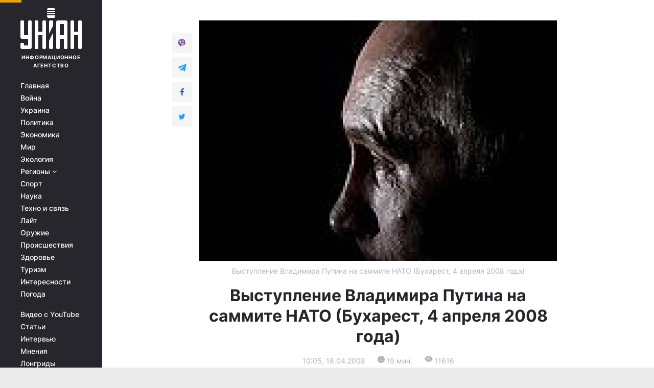

--- FILE ---
content_type: text/html; charset=UTF-8
request_url: https://www.unian.net/politics/110868-vyistuplenie-vladimira-putina-na-sammite-nato-buharest-4-aprelya-2008-goda.html
body_size: 29283
content:
    <!doctype html><html lang="ru"><head><meta charset="utf-8"><meta name="viewport" content="width=device-width, initial-scale=1.0, maximum-scale=2"><title>Выступление Владимира Путина на саммите НАТО (Бухарест, 4 апреля 2008 года)</title><meta name="description" content="Выступление Владимира Путина на саммите НАТО (Бухарест, 4 апреля 2008 года)

. Читать онлайн в ленте новостей новости политики. главные новости политики в украине сегодня | униан за 18 апреля 2008 информационного агентства УНИАН"/><meta name="keywords" content="нас, только, нато, там, россии, том, очень, себя, одностороннем, безопасности, порядке, нам, числе, было, может, которые, россия, здесь, вместе, вот, наших, территории, это, свои, должны, сейчас, давайте, лет, хочу, того"/><meta name="theme-color" content="#28282d"><link rel="manifest" href="https://www.unian.net/manifest.json"><link rel="shortcut icon" href="https://www.unian.net/favicon.ico"/><meta property="fb:page_id" content="112821225446278"/><meta property="fb:app_id" content="1728296543975266"/><meta name="application-name" content="УНИАН"><meta name="apple-mobile-web-app-title" content="УНИАН"><meta name="apple-itunes-app" content="app-id=840099366, affiliate-data=ct=smartbannerunian"><link rel="mask-icon" href="https://www.unian.net/images/safari-pinned-tab.svg" color="#28282d"><link rel="apple-touch-icon" href="https://www.unian.net/images/apple-touch-icon.png"><link rel="apple-touch-icon" sizes="76x76" href="https://www.unian.net/images/apple-touch-icon-76x76.png"><link rel="apple-touch-icon" sizes="120x120" href="https://www.unian.net/images/apple-touch-icon-120x120.png"><link rel="apple-touch-icon" sizes="152x152" href="https://www.unian.net/images/apple-touch-icon-152x152.png"><link rel="apple-touch-icon" sizes="180x180" href="https://www.unian.net/images/apple-touch-icon-180x180.png"><link rel="preconnect" href="https://get.optad360.io/" crossorigin><link rel="preconnect" href="https://images.unian.net/" crossorigin><link rel="preconnect" href="https://membrana-cdn.media/" crossorigin><link rel="preconnect" href="https://www.googletagmanager.com/" crossorigin><link rel="preconnect" href="https://static.cloudflareinsights.com" crossorigin><link rel="preconnect" href="https://securepubads.g.doubleclick.net" crossorigin><link rel="preconnect" href="https://pagead2.googlesyndication.com/" crossorigin><link rel="dns-prefetch" href="https://i.ytimg.com/"><link rel="dns-prefetch" href="https://1plus1.video/"><link rel="dns-prefetch" href="https://ls.hit.gemius.pl"><link rel="dns-prefetch" href="https://jsc.idealmedia.io/"><link rel="dns-prefetch" href="https://gaua.hit.gemius.pl/"><link rel="dns-prefetch" href="https://cm.g.doubleclick.net/"><link rel="dns-prefetch" href="https://fonts.googleapis.com/"><link rel="dns-prefetch" href="https://ep2.adtrafficquality.google/"><link rel="dns-prefetch" href="https://ep1.adtrafficquality.google/"><meta property="og:image:width" content="1000"><meta property="og:image:height" content="545"><meta property="og:image:type" content="image/jpeg"><link href="https://www.unian.net/politics/amp-110868-vyistuplenie-vladimira-putina-na-sammite-nato-buharest-4-aprelya-2008-goda.html" rel="amphtml"><meta property="og:url" content="https://www.unian.net/politics/110868-vyistuplenie-vladimira-putina-na-sammite-nato-buharest-4-aprelya-2008-goda.html"/><meta property="og:title" content="Выступление Владимира Путина на саммите НАТО (Бухарест, 4 апреля 2008 года)

"/><meta property="og:description" content="Юг Украины полностью - там только одни русские... Крым просто получен Украиной решением Политбюро ЦК КПСС. Кто нам может сказать, что у нас там нет никаких интересов?"/><meta property="og:type" content="article"/><meta property="og:image" content="https://images.unian.net/photos/2008_01/thumb_files/1000_545_1201511858.jpg"/><meta property="og:published_time" content="2008-04-18T10:05:00+03:00"><meta property="og:modified_time" content="2008-04-21T11:32:10+03:00"><meta property="og:section" content="Политика"><meta name="twitter:card" content="summary_large_image"/><meta name="twitter:site" content="@unian"/><meta name="twitter:title" content="Выступление Владимира Путина на саммите НАТО (Бухарест, 4 апреля 2008 года)

"/><meta name="twitter:description" content="Юг Украины полностью - там только одни русские... Крым просто получен Украиной решением Политбюро ЦК КПСС. Кто нам может сказать, что у нас там нет никаких интересов?"><meta name="twitter:creator" content="@unian"/><meta name="twitter:image" content="https://images.unian.net/photos/2008_01/thumb_files/1000_545_1201511858.jpg"/><meta name="twitter:image:src" content="https://images.unian.net/photos/2008_01/thumb_files/1000_545_1201511858.jpg"/><meta name="twitter:domain" content="www.unian.net"/><meta name="robots" content="index, follow, max-image-preview:large"><link rel="alternate" href="https://www.unian.net/politics/110868-vyistuplenie-vladimira-putina-na-sammite-nato-buharest-4-aprelya-2008-goda.html" hreflang="x-default" /><script type="application/ld+json">{"@context":"https:\/\/schema.org","@type":"NewsArticle","headline":"Выступление Владимира Путина на саммите НАТО (Бухарест, 4 апреля 2008 года)\r\n\r\n","description":"Юг Украины полностью -&nbsp;там только одни русские... Крым просто получен Украиной решением Политбюро ЦК КПСС. Кто нам может сказать, что у нас там нет никаких интересов?","articleSection":"Политика","inLanguage":"ru","isAccessibleForFree":true,"datePublished":"2008-04-18T10:05:00+03:00","dateModified":"2008-04-21T11:32:10+03:00","mainEntityOfPage":{"@type":"WebPage","@id":"https:\/\/www.unian.net\/politics\/110868-vyistuplenie-vladimira-putina-na-sammite-nato-buharest-4-aprelya-2008-goda.html"},"image":{"@type":"ImageObject","url":"https:\/\/images.unian.net\/photos\/2008_01\/thumb_files\/1200_0_1201511858.jpg"},"publisher":{"@type":"Organization","name":"УНИАН","legalName":"Украинское независимое информационное агентство УНИАН","url":"https:\/\/www.unian.net\/","sameAs":["https:\/\/www.facebook.com\/uniannet\/","https:\/\/www.facebook.com\/UNIAN.ua","https:\/\/www.facebook.com\/unian.ukraine","https:\/\/www.facebook.com\/pogoda.unian\/","https:\/\/www.facebook.com\/devichnikunian\/","https:\/\/www.facebook.com\/starsunian\/","https:\/\/x.com\/unian","https:\/\/t.me\/uniannet","https:\/\/invite.viber.com\/?g2=AQA%2Fnf2OzxyI50pG6plG5XH2%2FokWAnOf0dNcAMevia2uE9z%2FYouMau7DjYf%2B06f1&lang=ru","https:\/\/www.youtube.com\/@unian","https:\/\/www.youtube.com\/@unian_tv","https:\/\/uk.wikipedia.org\/wiki\/%D0%A3%D0%9D%D0%86%D0%90%D0%9D","https:\/\/ru.wikipedia.org\/wiki\/%D0%A3%D0%9D%D0%98%D0%90%D0%9D","https:\/\/www.linkedin.com\/company\/96838031\/"],"foundingDate":1993,"logo":{"@type":"ImageObject","url":"https:\/\/www.unian.net\/images\/unian_schema.png","width":95,"height":60},"address":{"@type":"PostalAddress","streetAddress":"ул. Кириловская 23","addressLocality":"Киев","postalCode":"01001","addressCountry":"UA"},"contactPoint":{"@type":"ContactPoint","email":"unian.headquoters@unian.net","telephone":"+38-044-498-07-60","contactType":"headquoters","areaServed":"UA","availableLanguage":["uk-UA","ru-UA","en-UA"]}},"name":"УНИАН редакция","author":{"@type":"Person","0":"УНИАН редакция"},"articleBody":"Юг Украины полностью - там только одни русские... Крым просто получен Украиной решением Политбюро ЦК КПСС. Кто нам может сказать, что у нас там нет никаких интересов? (из выступления)              Владимир ПутинУважаемый господин Генеральный секретарь, уважаемые коллеги!Прежде всего, хочу вас поблагодарить за то, что вы сочли возможным в таком представительном составе провести сегодняшнюю встречу. Предыдущая встреча в таком же составе у нас состоялась только шесть лет тому назад и, действительно, это важно и полезно напрямую вести диалог по тем вопросам, которые продвигаются успешно, и еще важнее по тем, которые требуют дополнительной дискуссии, для того чтобы прояснить наши позиции. Мы прибыли на саммит с уверенностью, что механизм взаимодействия Россия и НАТО может быть и полезным, и продуктивным.Сегодня он нуждается в дополнительной, добротной настройке и наша встреча - хорошая возможность в откровенной честной дискуссии выявить основные узкие места в нашем взаимодействии, определить пути дальнейшего укрепления нашего партнерства. Для России главный итог предыдущих лет взаимодействия в том, что наша страна восстановила свою стабильность, укрепилась практически во всех сферах. Мы стали еще более надежным и предсказуемым партнером для наших коллег, для международного сообщества. Нам удалось добиться высоких экономических показателей, мы инвестируем сами и открываем свою экономику для реально «интересованных партнеров. Мы активно ищем новые инструменты международного сотрудничества с тем, чтобы и дальше развиваться в гармонии с внешним миром, мы стремимся&nbsp; использовать многообразный опыт нашей обшей цивилизации. Твердо стоим на позициях зашиты международного права, настойчиво добиваемся выработки новых договоров в сфере безопасности и разоружения. Мы полагаем, что возросшая стабилизирующая роль России в урегулировании региональных конфликтов отвечает нашим общим интересам. За прошедшие годы мы сочли нашей приоритетной задачей сосредоточиться на обеспечении устойчивого внутреннего социальною и экономического развития России. В итоге Россия сумела приумножить свой потенциал как в глобальном масштабе, так и в его евроатлантическом измерении. Сегодня мы видим себя в качестве активной и неотъемлемой части формирующегося нового мироустройства. Безусловно, мы отстаивали и будем отстаивать свои приоритеты и подходы, но мы всегда открыты для взаимодействия на основе равноправия и учета интересов друг друга. И убеждены, что безопасность может быть только всеобщей и неделимой. Иные решения не дадут результата. Думаю, что все собравшиеся здесь эту логику хорошо понимают и поддерживают.Считаю нашу встречу исключительно важной возможностью снять возникающие разногласия, придать новый позитивный импульс отношениям между Россией и НАТО. Сразу скажу, работу Совета и в целом наше партнерство с НАТО мы рассматриваем как важный элемент обеспечения стабильности и безопасности в системе международных отношений. Рост доверия, совместные проекты в различных областях благотворно сказываются на политическом и психологическом климате как в Европе, так и в мире в целом. Не будем забывать, что в свое время для слома идеологического блокового противостояния потребовались колоссальные усилия. И тогда казалось, что новая архитектура безопасности уже на подходе. Что мы вместе закладываем базу для такой модели международных отношений, которая основана на открытости, доверии, единых стандартах и равном учете интересов. Хорошо известно, как без конфликтов прошел процесс объединения Германии. Мы вывели свои войска из тех стран, в которые теперь активно продвигаются другие воинские контингенты. И в 80-е, и в 90-е годы наша страна сделала очень многое для продвижения процесса контроля над вооружением. Мы существенно сократили, в том числе и в одностороннем порядке, хочу это подчеркнуть, уважаемые дамы и господа, в одностороннем&nbsp;&nbsp;&nbsp; порядке&nbsp;&nbsp;&nbsp; свои&nbsp;&nbsp;&nbsp; стратегические,&nbsp;&nbsp;&nbsp; тактические,&nbsp;&nbsp;&nbsp; обычные арсеналы. Мы демонтировали радиолокационные станции в Красноярске и Скрунде, мы закрыли полностью военные базы во Вьетнаме в Камране, и, следуя&nbsp; настойчивым&nbsp;&nbsp; просьбам&nbsp; наших&nbsp; американских&nbsp;&nbsp; партнеров,&nbsp; закрыли военную базу на Кубе. Мы, конечно, рассчитывали на встречные шаги со стороны НАТО, но мы этого не увидели. А некоторые наши партнеры пошли дальше - стали возводить в ранг государственной политики демонизацию современной России, не думаю, что это правильно. Разумеется, у нас хватит и выдержки,&nbsp; и терпения, несмотря на призывы&nbsp; некоторых&nbsp; членов блока, которые хотели бы реанимировать образ врат. Думаю, что это вообще вся риторика из прошлого. Нам нужно от нее избавиться как можно быстрее, искать&nbsp;&nbsp; общие&nbsp;&nbsp; сферы&nbsp;&nbsp; взаимодействия&nbsp;&nbsp; и,&nbsp;&nbsp; основываясь&nbsp;&nbsp; на&nbsp;&nbsp; этих&nbsp;&nbsp; общих подходах, смотреть в будущее.Но возьмем только некоторые аспекты. Скажем, переход на рыночные цены на энергоносители вряд ли можно назвать возрождением имперских амбиций.&nbsp; Мы&nbsp; же&nbsp; с&nbsp; вами&nbsp;&nbsp; прекрасно понимаем&nbsp;&nbsp; -&nbsp;&nbsp; все&nbsp; призывали&nbsp; страны Восточной Европы, Россию как можно быстрее переходить на рыночные отношения во всех сферах взаимодействия, в том числе в энергетике. Мы это и сделали, в том числе и для себя внутри страны. Мы и дальше будем диверсифицировать маршруты поставок наших энергоносителей в Европу, но разве это плохо? Разве это кому-то мешает? Разве это кого-то ущемляет? Наоборот,&nbsp;&nbsp; казалось&nbsp;&nbsp; бы,&nbsp;&nbsp; все&nbsp;&nbsp; должны&nbsp;&nbsp; только&nbsp;&nbsp; порадоваться&nbsp;&nbsp; этому.&nbsp;&nbsp; И, разумеется,&nbsp;&nbsp; это&nbsp;&nbsp;&nbsp; ничего&nbsp;&nbsp; не&nbsp;&nbsp; имеет&nbsp;&nbsp; общего&nbsp;&nbsp; с&nbsp;&nbsp;&nbsp; каким-то&nbsp;&nbsp; пресловутым энергетическим&nbsp;&nbsp; оружием,&nbsp;&nbsp; энергетическим&nbsp;&nbsp; шантажом,&nbsp;&nbsp; зачем&nbsp;&nbsp; вводить&nbsp;&nbsp; в практикум международной жизни такие обороты и такие штампы. Значит, если кто-то торгует своим товаром по рыночным ценам, другой, не Россия -это нормально. А если Россия хочет торговать по рыночным ценам, продавая свои товары по мировым ценам, - это энергетическое оружие. Что за бред, какая чушь? Кто вводит это в практикум международной жизни? Зачем? Узкогрупповые решения энергетических проблем не эффективны, мы не против никаких новых маршрутов, никаких новых союзов, альянсов. Но вызывает удивление, когда нам мешают или стараются мешать это делать. Часто вопреки собственным национальным интересам. Зачем? Итогом же культивирования таких подходов, и мы должны сказать об этом прямо, стало то, что модель единого европейского дома пока осталась на бумаге. Многие другие лозунги и идеи, например, движение к Европе без разделительных линий, тоже пока повисли в воздухе и испытываются на прочность новыми подходами. Разумеется, глобализация интересов и возможностей альянса, которую мы наблюдаем, объективно диктует новые подходы. И главное здесь - чтобы этот процесс не порождал новых опасений и новых подозрений причем не только у России, но и у других участников мирового сообщества. Скажем откровенно, нам, России, предлагают по сути дела понаблюдать за безудержным расширением НАТО, вот мы много раз говорили на этот счет и позиция по поводу расшнренческой политики НАТО, российская позиция хорошо известна. Ведь НАТО когда рождалась? Когда было противостояние с Советским Союзом. Это был блок, который противостоял империи зла. Нет теперь такой империи зла. НАТО существует тем не менее. Давайте вместе подумаем над тем, чтобы не демонизировать эту организацию, не демонизировать Россию, искать общие подходы в решении каких-то глобальных проблем. Обратите внимание, ведь это военно-политический блок, а военная инфраструктура приближается и приближается к границам России. Сегодня ее отделяют ее от Санкт-Петербурга всего несколько сотен километров. Североатлантический альянс - это не гольф-клуб и пока НАТО остается военным союзом, меры взвешенной военной сдержанности должны составлять основу отношений аляьнса, в том числе и с Россией. Убежден, согласованные с таким трудом решения в сфере военной безопасности нельзя менять в угоду политической конъюнктуре. Если в 1990 году было принято решение, что ДОВСЕ будет краеугольным камнем европейской безопасности, то давайте сделаем все, чтобы режим договора оставался жизнеспособным. Если договорились о неразмещении существенных боевых сил - это цитата надо эту договоренность соблюдать. Эти правила должны составлять понятную и предсказуемую шкалу координат для развития всего комплекса отношений с НАТО. Вот наш уважаемый коллега, господин Расмусен, сейчас призвал Россию вернуться в ДОВСЕ. Но что же Вы нас призываете вернуться в ДОВСЕ, если Вы сами его не ратифицируете? Адаптированную версию никто не ратифицирует из вас. Мы в одностороннем порядке исполняем его несколько лет. Вы хотите и дальше заставить нас исполнять все это в одностороннем порядке? Ну здесь же серьезные люди, здесь же не представители прессы, которых вы выгнали. Но мы же понимаем, что происходит. Россия в одностороннем порядке демонтировала все свои вооруженные силы на северо-западе России, на границе с Прибалтикой и с Финляндией. У нас не осталось ни одного крупного воинского подразделения корпусного значения, ни одного крупного командования корпусного значения. Мы все за Урал вывезли, в том числе тяжелую технику. А что же наши партнеры? Значит, прибалтийские страны, при всем моем уважении, вообще не ратифицировали, даже не подписали адаптированный договор до сих пор. Для нас это как бы такая черная дыра, завтра там может появиться все что угодно. Это право наших прибалтийских коллег, пожалуйста, но тогда вы от нас-то чего требуете? А если не подписана версия новая адаптированная, то действует старая, а по старой версии, уважаемые дамы и господа, обращаю на это ваше внимание, вся Прибалтика по старой версии ДОВСЕ относится к прибалтийскому военному округу Советского Союза, и я должен назначать там командующих военными округами. Но если вы предоставляете мне такое право, то давайте я назначу там командующего.Ситуация полностью изменилась и вступила в свое противоречие с реалиями из жизни. Никто не хочет обращать на это внимания. Все нам только говорят - вы давайте соблюдайте ДОВСЕ. Мы не будем соблюдать никаких документов в одностороннем порядке и, пожалуйста, не надо нам этого навязывать. Но мы не против того, чтобы сесть вместе, подумать вместе и вместе решить, как нам строить вопросы безопасности в Европе на будущее. Я уже не говорю о том, что в соответствии с этим договором, мы единственная страна по этому договору, которая ограничила передвижение своих собственных вооруженных сил на собственной российской территории. Вот только вдумайтесь в колониальный характер этого договора. Я вот у Джорджа спросил, ты бы ограничил передвижение вооруженных сил американских из Калифорнии в Техас, из Техаса в Мэн и так далее. Смешно сказать. А мы пошли на это, подписали, ратифицировали и исполняем в одностороннем порядке много лет. Никакой положительной реакции с вашей стороны. С этим покончено. Прошу к этому больше не возвращаться. И если не будет ратификации с вашей стороны в ближайшее время, мы выйдем из этого договора совсем. Это честная, открытая, ясная позиция. Говорю ее вам совершенно откровенно. Мы хотим с вами выстроить отношения в области безопасности, давайте будет по-честному вести диалог. Сядем, поговорим, либо в действующий внесем изменения, либо новый какой-то докумет состряпаем. Но давайте это делать по-честному и открыто. Мы не против - мы за. Только диалог должен быть открытый и честный.Значит, по Косово. Вот господин председатель сказал, что все уважают резолюцию 1244, если бы все уважали резолюцию 1244, не было бы одностороннего провозглашения независимости. Но я сейчас не хочу вступать в эту дискуссию, мы много дискутировали на восьмерке и на других форумах, вы приняли такое решение, мы считаем, что оно не правовое и может иметь тяжелые последствия, но если вы обратили внимание - мы ничего не нагнетаем. Мы свою позицию сформулировали, она у нас открытая позиция, но мы никакой истерики по этому поводу не устраиваем, и вы должны были обратить внимание, насколько сдержанно мы себя ведем на Кавказе в связи с этим. Хотя вот эта политика, конечно, ставит нас в очень сложное положение на постсоветском пространстве, потому что таких ситуаций, как с Косово у нас там достаточно, это и Приднестровье, и Южная Осетия, и Абхазия, и Карабах - у нас там полно таких ситуаций. И вы нас поставили в очень сложное положение, но мы стараемся изворачиваться, очень аккуратно себя вести, не разрушая там ситуации и не доводя до военных конфликтов. Поэтому как ни было бы печально, но мы здесь тоже готовы искать какой-то консенсус, искать какой-то выход из той ситуации. Я сейчас не говорю какой, не хочу ничего предвосхищать, во всяком случае, мы готовы вас слышать, готовы думать, готовы вместе как-то работать.Что касается расширенческой политики альянса, мы внимательно следили за вашей дискуссией вчера. В целом, конечно, удовлетворены теми решениями, которые произошли. Но если уж я заговорил о Грузии и о Украине, то это же понятно, что речь идет не только об обеспечении безопасности. Для наших грузинских друзей, конечно, это один из способов восстановления территориальной целостности, как они думают. Причем, с помощью силы, под прикрытием НАТО. Это давний, многолетний, больше ста лет этнический конфликт между грузинами, между абхазами (это маленькая небольшая этническая группа, там всего-то 200 тыс. человек), между осетинами, сто лег, гам уже больше, эти конфликты этнические. Для того, чтобы решить эти проблемы нужно не в НАТО вступать, нужно набраться терпения, наладить диалог с этими малыми этническими группами. И мы стараемся помочь, кстати говоря, Грузии восстановить свою территориальную целостность. И даже несмотря на решения по Косово, мы не признаем независимость этих квазигосударственных образований, хотя нас призывают давно к этому, уже десятилетия. Ведем себя очень ответственно, очень взвешенно и вас призываем вести себя также аккуратно.Но на Украине там одна треть вообще этнические русские. Из сорока пяти миллионов человек по официальной переписи только семнадцать миллионов русских. Есть регионы, где целиком только русское население проживает, скажем, в Крыму. Девяносто процентов - это русские. Украина, вообще, сложное очень государство. Украина в том виде, в котором она сегодня существует, она была создана в советское время; она получила территории от Польши - после Второй мировой войны, от Чехословакии, от Румынии - и сейчас еще не все решены приграничные проблемы на Черном море с Румынией. Значит, от России огромные территории получила на востоке и на юге страны. Это сложное государственное образование. И если еще внести туда натовскую проблематику, другие проблемы, это вообще может поставить на грань существования самой государственности. Там сложные внутриполитические проблемы происходят. Тоже нужно действовать очень-очень аккуратно. У нас нет никакого права вето, и быть не может, и мы на это не претендуем. Но я хочу, чтобы все мы, когда решаем вопросы подобного рода, понимали, что и у нас тоже там есть свои интересы. Ну, семнадцать миллионов русских на Украине живет. Кто нам может сказать, что у нас там нет никаких интересов? Юг, юг Украины полностью, там только одни русские.Крым просто получен Украиной решением Политбюро ЦК КПСС. Даже не проведено было государственных процедур по передаче этой территории, насколько мы спокойно, ответственно относимся к этим проблемам. Мы ничего стараемся не возбуждать, очень аккуратно действуем, но мы просим и наших партнеров действовать также взвешенно. Кстати говоря, здесь прозвучал призыв действовать более активно по некоторым направлениям сотрудничества, скажем, мол, по Афганистану. Знаете я, господину генеральному секретарю сейчас напомнил, когда мы с ним беседовали вдвоем, ведь если нашим американским друзьям удалось достаточно эффективно действовать в Афганистане, а президент Буш действовал очень решительно и в целом эффективно, я считаю, афганское направление безусловно относится к успехам внешней политики США, на мой взгляд. Но это произошло в том числе и потому, что мы, Россия, в одностороннем порядке в течение многих лет поддерживали так называемый Северный Альянс. Мы поставили им оружие на сто миллионов долларов. Это была единственно реальная политическая и военная сила в Афганистане, которая, даже прижатая талибами к таджикской границе, функционировала и была той основой, которая начала боевые действия против талибов на территории. Создала плацдарм, для того чтобы международные силы смогли потом войти туда на эту территорию. Мы и сейчас поддерживаем отношения с Афганистаном, помогаем восстанавливать им вооруженные силы, поставляем вооружение, запасные части, оказываем гуманитарную помощь, оказываем помощь по подготовке кадров, мы давно уже предоставили чего раньше трудно было себе представить - транзит не только по воздуху, но и по земле для Франции, для Федеративной республики Германии, и сегодня подписали документ, господин Схеффер и наш министр иностранных дел о транзите для всей Организации Североатлантического договора, о транзите военных грузов по нашей территории. Кстати говоря, если бы дискуссия по расширенческим проблемам вчера развивалась по-другому, то вряд ли был бы подписан и сегодняшний договор по транзиту.Но с учетом того, что все-таки, мы так понимаем, что и наши озабоченности хоть как-то услышаны, мы приняли для себя решение не прекращать для себя сотрудничество по Афганистану, а такое желание, скажу вам честно, было. Но если всем как бы все равно, как Россия реагирует на те или иные проблемы, то почему мы должны помогать? Но с учетом и вашей вчерашней дискуссии, мы приняли решение не только продолжить сотрудничество по Афганистану, но и расширить его, в том числе и за счет предоставления транзита военных грузов для всей организации. Мы и по другим направления будем также работать, скажем, на Средиземном море и так далее.И в заключение я бы хотел сказать следующее: 7 мая этого года должна состояться и состоится инаугурация вновь избранного президента Российской Федерации. Я заканчиваю свою работу в качестве Президента России, эта была напряженная, большая работа, кое-что удалось, кое-что будет оставлено новому руководству Российской Федерации для решения.Но в международных делах если что-то и удалось, то в значительной степени благодаря нашим совместным усилиям и поддержке значительного количества коллег, которые здесь собрались. Несмотря на все сложности, на все проблемные вопросы, которые у нас до сих пор есть, в целом работа шла продуктивно, со знаком плюс, и при вашей серьезной значительной заинтересованной помощи. Я говорю это совершенно искренне, откровенно, это не просто дипломатический какой-то политес, хочу поблагодарить вас всех за совместную работу за эти годы. Большое вам спасибо. Всего хорошего."}</script><script type="application/ld+json">{"@context":"https:\/\/schema.org","@type":"BreadcrumbList","itemListElement":[{"@type":"ListItem","position":1,"item":{"@id":"https:\/\/www.unian.net\/","name":"Новости"}},{"@type":"ListItem","position":2,"item":{"@id":"https:\/\/www.unian.net\/politics","name":"Политика"}},{"@type":"ListItem","position":3,"item":{"@id":"https:\/\/www.unian.net\/politics\/110868-vyistuplenie-vladimira-putina-na-sammite-nato-buharest-4-aprelya-2008-goda.html","name":"Выступление Владимира Путина на саммите НАТО (Бухарест, 4 апреля 2008 года)\r\n\r\n"}}]}</script><link rel="alternate" type="application/rss+xml" href="https://rss.unian.net/site/gplay_52_rus.rss"/><script>
        function loadVideoNts(url) {
            var script = document.createElement('script');
            script.async = true;
            script.src = url;
            document.head.appendChild(script);
        }
        function handleIntersection(entries, observer) {
            entries.forEach(function (entry) {
                if (entry.isIntersecting) {
                    var videoWrapper = entry.target;
                    observer.unobserve(videoWrapper);

                    window.notsyCmd = window.notsyCmd || [];
                    window.notsyCmd.push(function () {
                        window.notsyInit({
                            pageVersionAutodetect: true,
                            targeting: [['site_section', 'politics']]
                        });
                    });

                    videoWrapper.setAttribute('data-loaded', 'true');
                    observer.disconnect(); // Припиняємо спостереження, коли блок був досягнутий

                    // Завантажуємо скрипт після досягнення блока
                    loadVideoNts('https://cdn.membrana.media/uni/ym.js');
                }
            });
        }

        var options = {
            root: null,
            rootMargin: '0px',
            threshold: 0.1
        };

        var observerMembr = new IntersectionObserver(handleIntersection, options);

        document.addEventListener('DOMContentLoaded', function () {
            var videoWrapper = document.querySelector('.nts-video-wrapper:not([data-loaded])');
            if (videoWrapper) {
                observerMembr.observe(videoWrapper);
            }
        });

    </script><link rel="canonical" href="https://www.unian.net/politics/110868-vyistuplenie-vladimira-putina-na-sammite-nato-buharest-4-aprelya-2008-goda.html"><link rel="preload" as="font" type="font/woff" crossorigin="anonymous" href="https://www.unian.net/build/assets/fonts/Inter/Inter-Bold.woff"><link rel="preload" as="font" type="font/woff" crossorigin="anonymous" href="https://www.unian.net/build/assets/fonts/Inter/Inter-Medium.woff"><link rel="preload" as="font" type="font/woff" crossorigin="anonymous" href="https://www.unian.net/build/assets/fonts/Inter/Inter-Regular.woff"><link rel="preload" as="font" type="font/woff" crossorigin="anonymous" href="https://www.unian.net/build/assets/fonts/Inter/Inter-SemiBold.woff"><style id="top"> *{margin:0;padding:0}body{font-size:14px;line-height:1.5}html{font-family:sans-serif;-ms-text-size-adjust:100%;-webkit-text-size-adjust:100%;-webkit-tap-highlight-color:rgba(0,0,0,0)}[class*=" icon-"],[class^=icon-],html{-webkit-font-smoothing:antialiased}a,img{border:none;outline:none}*{box-sizing:border-box;-webkit-box-sizing:border-box;-moz-box-sizing:border-box}@media (max-width:1184px){.nano-mob>.nano-content-mob{position:absolute;overflow:scroll;overflow-x:hidden;right:0;bottom:0}.nano-mob>.nano-content-mob::-webkit-scrollbar{display:none}.has-scrollbar>.nano-content-mob::-webkit-scrollbar{display:block}.nano-mob>.nano-pane{display:none!important;background:rgba(0,0,0,.25);position:absolute;width:10px;right:0;top:0;bottom:0;visibility:hidden;opacity:.01;-webkit-transition:.2s;-moz-transition:.2s;-o-transition:.2s;transition:.2s;border-radius:5px}.nano-mob>.nano-pane>.nano-slider{display:none;background:#444;position:relative;margin:0 1px;border-radius:3px}}@media (min-width:1185px){.nano-mob>.nano-content{-moz-appearance:none}.hidden-lg{display:none!important}.nano:not(.nano-mob)>.nano-content{position:absolute;overflow:auto;overflow-x:hidden;top:0;right:-12px!important;bottom:0;left:0}}.app-banner{padding:12px 26px 12px 16px;max-width:240px;height:320px;position:relative;margin:0 auto}.app-banner__title{font-weight:700;font-size:24px;line-height:28px;color:#efa205;margin-bottom:8px}.app-banner__text{font-weight:500;font-size:16px;line-height:20px;color:#fff}.app-banner__bottom{position:absolute;bottom:0;display:flex;justify-content:space-between;width:100%;left:0;padding:12px 16px}.app-banner__btn{height:36px;width:calc(50% - 4px);border:2px solid #efa205;border-radius:8px;text-align:center;line-height:30px}</style><link rel="stylesheet" href="https://www.unian.net/build/publication.f6db7cf02ce16eb47b693ceccfd387ce.css"><style>
        .nts-video {width: 100%; height: calc(100vw / 16 * 9); max-height: 270px; margin: 10px auto}
        .nts-video-wrapper {max-width: 670px;background: #383842;padding: 8px 16px 16px;border-radius: 4px;margin : 16px 0;}
        .nts-video-label svg{margin-right: 8px;}
        .nts-video-label {font-weight: 600;font-size: 16px;line-height: 24px;align-self: start;letter-spacing: 0.08em;text-transform: uppercase;color: #B2B2BD;flex-start;align-items: center;
            display: flex;}

        @media (min-width: 1024px) {
            .nts-video {height: 360px; max-height: 360px;    margin-bottom: unset;}
        }

    </style><script type="application/ld+json">{"@context":"https:\/\/schema.org","@type":"SoftwareApplication","name":"УНИАН","operatingSystem":"iOS 13.0 or later","applicationCategory":"BusinessApplication","offers":{"@type":"Offer","price":"0","priceCurrency":"USD"}}</script><script type="application/ld+json">{"@context":"https:\/\/schema.org","@type":"SoftwareApplication","name":"УНИАН","operatingSystem":"ANDROID","applicationCategory":"BusinessApplication","offers":{"@type":"Offer","price":"0","priceCurrency":"USD"}}</script><script type="application/ld+json">{"@context":"https:\/\/schema.org","@type":"Organization","name":"УНИАН","legalName":"Украинское независимое информационное агентство УНИАН","url":"https:\/\/www.unian.net\/","sameAs":["https:\/\/www.facebook.com\/uniannet\/","https:\/\/www.facebook.com\/UNIAN.ua","https:\/\/www.facebook.com\/unian.ukraine","https:\/\/www.facebook.com\/pogoda.unian\/","https:\/\/www.facebook.com\/devichnikunian\/","https:\/\/www.facebook.com\/starsunian\/","https:\/\/x.com\/unian","https:\/\/t.me\/uniannet","https:\/\/invite.viber.com\/?g2=AQA%2Fnf2OzxyI50pG6plG5XH2%2FokWAnOf0dNcAMevia2uE9z%2FYouMau7DjYf%2B06f1&lang=ru","https:\/\/www.youtube.com\/@unian","https:\/\/www.youtube.com\/@unian_tv","https:\/\/uk.wikipedia.org\/wiki\/%D0%A3%D0%9D%D0%86%D0%90%D0%9D","https:\/\/ru.wikipedia.org\/wiki\/%D0%A3%D0%9D%D0%98%D0%90%D0%9D","https:\/\/www.linkedin.com\/company\/96838031\/"],"foundingDate":1993,"logo":{"@type":"ImageObject","url":"https:\/\/www.unian.net\/images\/unian_schema.png","width":95,"height":60},"address":{"@type":"PostalAddress","streetAddress":"ул. Кириловская 23","addressLocality":"Киев","postalCode":"01001","addressCountry":"UA"},"contactPoint":{"@type":"ContactPoint","email":"unian.headquoters@unian.net","telephone":"+38-044-498-07-60","contactType":"headquoters","areaServed":"UA","availableLanguage":["uk-UA","ru-UA","en-UA"]}}</script><script type="application/ld+json">{"@context":"https:\/\/schema.org","@type":"NewsMediaOrganization","name":"УНИАН","legalName":"Украинское независимое информационное агентство УНИАН","url":"https:\/\/www.unian.net\/","sameAs":["https:\/\/www.facebook.com\/uniannet\/","https:\/\/www.facebook.com\/UNIAN.ua","https:\/\/www.facebook.com\/unian.ukraine","https:\/\/www.facebook.com\/pogoda.unian\/","https:\/\/www.facebook.com\/devichnikunian\/","https:\/\/www.facebook.com\/starsunian\/","https:\/\/x.com\/unian","https:\/\/t.me\/uniannet","https:\/\/invite.viber.com\/?g2=AQA%2Fnf2OzxyI50pG6plG5XH2%2FokWAnOf0dNcAMevia2uE9z%2FYouMau7DjYf%2B06f1&lang=ru","https:\/\/www.youtube.com\/@unian","https:\/\/www.youtube.com\/@unian_tv","https:\/\/uk.wikipedia.org\/wiki\/%D0%A3%D0%9D%D0%86%D0%90%D0%9D","https:\/\/ru.wikipedia.org\/wiki\/%D0%A3%D0%9D%D0%98%D0%90%D0%9D","https:\/\/www.linkedin.com\/company\/96838031\/"],"foundingDate":1993,"logo":{"@type":"ImageObject","url":"https:\/\/www.unian.net\/images\/unian_schema.png","width":95,"height":60},"address":{"@type":"PostalAddress","streetAddress":"ул. Кириловская 23","addressLocality":"Киев","postalCode":"01001","addressCountry":"UA"},"contactPoint":{"@type":"ContactPoint","email":"unian.headquoters@unian.net","telephone":"+38-044-498-07-60","contactType":"headquoters","areaServed":"UA","availableLanguage":["uk-UA","ru-UA","en-UA"]}}</script><script type="application/ld+json">{"@context":"https:\/\/schema.org","@type":"WebSite","name":"Украинское независимое информационное агентство УНИАН","alternateName":"УНИАН","url":"https:\/\/www.unian.net\/","potentialAction":{"@type":"SearchAction","target":"https:\/\/www.unian.net\/search?q={search_term_string}","query-input":"required name=search_term_string"},"author":{"@type":"NewsMediaOrganization","name":"УНИАН","legalName":"Украинское независимое информационное агентство УНИАН","url":"https:\/\/www.unian.net\/","sameAs":["https:\/\/www.facebook.com\/uniannet\/","https:\/\/www.facebook.com\/UNIAN.ua","https:\/\/www.facebook.com\/unian.ukraine","https:\/\/www.facebook.com\/pogoda.unian\/","https:\/\/www.facebook.com\/devichnikunian\/","https:\/\/www.facebook.com\/starsunian\/","https:\/\/x.com\/unian","https:\/\/t.me\/uniannet","https:\/\/invite.viber.com\/?g2=AQA%2Fnf2OzxyI50pG6plG5XH2%2FokWAnOf0dNcAMevia2uE9z%2FYouMau7DjYf%2B06f1&lang=ru","https:\/\/www.youtube.com\/@unian","https:\/\/www.youtube.com\/@unian_tv","https:\/\/uk.wikipedia.org\/wiki\/%D0%A3%D0%9D%D0%86%D0%90%D0%9D","https:\/\/ru.wikipedia.org\/wiki\/%D0%A3%D0%9D%D0%98%D0%90%D0%9D","https:\/\/www.linkedin.com\/company\/96838031\/"],"foundingDate":1993,"logo":{"@type":"ImageObject","url":"https:\/\/www.unian.net\/images\/unian_schema.png","width":95,"height":60},"address":{"@type":"PostalAddress","streetAddress":"ул. Кириловская 23","addressLocality":"Киев","postalCode":"01001","addressCountry":"UA"},"contactPoint":{"@type":"ContactPoint","email":"unian.headquoters@unian.net","telephone":"+38-044-498-07-60","contactType":"headquoters","areaServed":"UA","availableLanguage":["uk-UA","ru-UA","en-UA"]}},"creator":{"@type":"NewsMediaOrganization","name":"УНИАН","legalName":"Украинское независимое информационное агентство УНИАН","url":"https:\/\/www.unian.net\/","sameAs":["https:\/\/www.facebook.com\/uniannet\/","https:\/\/www.facebook.com\/UNIAN.ua","https:\/\/www.facebook.com\/unian.ukraine","https:\/\/www.facebook.com\/pogoda.unian\/","https:\/\/www.facebook.com\/devichnikunian\/","https:\/\/www.facebook.com\/starsunian\/","https:\/\/x.com\/unian","https:\/\/t.me\/uniannet","https:\/\/invite.viber.com\/?g2=AQA%2Fnf2OzxyI50pG6plG5XH2%2FokWAnOf0dNcAMevia2uE9z%2FYouMau7DjYf%2B06f1&lang=ru","https:\/\/www.youtube.com\/@unian","https:\/\/www.youtube.com\/@unian_tv","https:\/\/uk.wikipedia.org\/wiki\/%D0%A3%D0%9D%D0%86%D0%90%D0%9D","https:\/\/ru.wikipedia.org\/wiki\/%D0%A3%D0%9D%D0%98%D0%90%D0%9D","https:\/\/www.linkedin.com\/company\/96838031\/"],"foundingDate":1993,"logo":{"@type":"ImageObject","url":"https:\/\/www.unian.net\/images\/unian_schema.png","width":95,"height":60},"address":{"@type":"PostalAddress","streetAddress":"ул. Кириловская 23","addressLocality":"Киев","postalCode":"01001","addressCountry":"UA"},"contactPoint":{"@type":"ContactPoint","email":"unian.headquoters@unian.net","telephone":"+38-044-498-07-60","contactType":"headquoters","areaServed":"UA","availableLanguage":["uk-UA","ru-UA","en-UA"]}},"publisher":{"@type":"NewsMediaOrganization","name":"УНИАН","legalName":"Украинское независимое информационное агентство УНИАН","url":"https:\/\/www.unian.net\/","sameAs":["https:\/\/www.facebook.com\/uniannet\/","https:\/\/www.facebook.com\/UNIAN.ua","https:\/\/www.facebook.com\/unian.ukraine","https:\/\/www.facebook.com\/pogoda.unian\/","https:\/\/www.facebook.com\/devichnikunian\/","https:\/\/www.facebook.com\/starsunian\/","https:\/\/x.com\/unian","https:\/\/t.me\/uniannet","https:\/\/invite.viber.com\/?g2=AQA%2Fnf2OzxyI50pG6plG5XH2%2FokWAnOf0dNcAMevia2uE9z%2FYouMau7DjYf%2B06f1&lang=ru","https:\/\/www.youtube.com\/@unian","https:\/\/www.youtube.com\/@unian_tv","https:\/\/uk.wikipedia.org\/wiki\/%D0%A3%D0%9D%D0%86%D0%90%D0%9D","https:\/\/ru.wikipedia.org\/wiki\/%D0%A3%D0%9D%D0%98%D0%90%D0%9D","https:\/\/www.linkedin.com\/company\/96838031\/"],"foundingDate":1993,"logo":{"@type":"ImageObject","url":"https:\/\/www.unian.net\/images\/unian_schema.png","width":95,"height":60},"address":{"@type":"PostalAddress","streetAddress":"ул. Кириловская 23","addressLocality":"Киев","postalCode":"01001","addressCountry":"UA"},"contactPoint":{"@type":"ContactPoint","email":"unian.headquoters@unian.net","telephone":"+38-044-498-07-60","contactType":"headquoters","areaServed":"UA","availableLanguage":["uk-UA","ru-UA","en-UA"]}},"datePublished":"2026-01-14T08:48:29+02:00","dateModified":"2026-01-14T08:48:29+02:00","inLanguage":"ru"}</script><link href="https://www.googletagmanager.com/gtag/js?id=G-TECJ2YKWSJ" rel="preload" as="script"><script async src="https://www.googletagmanager.com/gtag/js?id=G-TECJ2YKWSJ"></script><script>window.dataLayer = window.dataLayer || [];function gtag(){dataLayer.push(arguments);}gtag('js', new Date());gtag('config', 'G-TECJ2YKWSJ');</script><script>(function(w,d,s,l,i){w[l]=w[l]||[];w[l].push({'gtm.start':new Date().getTime(),event:'gtm.js'});var f=d.getElementsByTagName(s)[0],j=d.createElement(s),dl=l!='dataLayer'?'&l='+l:'';j.async=true;j.src='https://www.googletagmanager.com/gtm.js?id='+i+dl;f.parentNode.insertBefore(j,f);})(window,document,'script','dataLayer','GTM-N24V2BL');</script></head><body class="home" data-infinite-scroll=""><div id="page_content" class="container main-wrap" data-page="1" data-page-max="50"><div class="main-column row m-0"><div class="col-lg-2 col-sm-12 prl0"><div class="main-menu"><div class="main-menu__content nano"><div class="nano-content"><div class="inside-nano-content"><a href="javascript:void(0);" id="trigger" class="menu-trigger hidden-lg" aria-label="menu"></a><div class="main-menu__logo"><a href="https://www.unian.net/"><img src="https://www.unian.net/images/unian-logo.svg" alt="Информационное агентство" width="120" height="80"/><div class="main-menu__logo-text">Информационное агентство</div></a></div><div class="hidden-lg main-menu__search"><div class="header-search__toggle hidden-lg" style="width: 15px; height: 19px"><i class="fa fa-search"></i></div><form method="GET" action="https://www.unian.net/search" class="header-search__form disactive"><div class="header-search__close hidden-lg">+</div><input type="text" name="q" aria-label="search" class="header-search__input" placeholder=" "/><input type="hidden" name="token" value="420231663"/><button type="submit" class="header-search__button" aria-label="search"><i class="fa fa-search"></i></button></form></div><nav class="main-menu__nav mp-menu nano nano-mob" id="mp-menu"><div class="main-menu__close hidden-lg">+</div><div class="nano-content nano-content-mob"><div class="mp-level main-menu__list"><ul><li class="main-menu__item"><a href="https://www.unian.net/">Главная</a></li><li class="main-menu__item"><a href="https://www.unian.net/war">Война</a></li><li class="main-menu__item"><a href="https://www.unian.net/society">Украина</a></li><li class="main-menu__item"><a href="https://www.unian.net/politics">Политика</a></li><li class="main-menu__item"><a href="https://www.unian.net/economics">Экономика</a></li><li class="main-menu__item"><a href="https://www.unian.net/world">Мир</a></li><li class="main-menu__item"><a href="https://www.unian.net/ecology">Экология</a></li><li class="main-menu__item has-submenu"><a href="javascript:void(0);">Регионы <i class="fa fa-angle-down"></i></a><div class="sub-level main-menu__sub-list"><ul><li><a href="https://www.unian.net/kyiv">Киев</a></li><li><a href="https://www.unian.net/lvov">Львов</a></li><li><a href="https://www.unian.net/dnepropetrovsk">Днепр</a></li><li><a href="https://www.unian.net/kharkiv">Харьков</a></li><li><a href="https://www.unian.net/odessa">Одесса</a></li></ul></div></li><li class="main-menu__item"><a href="https://sport.unian.net/">Спорт</a></li><li class="main-menu__item"><a href="https://www.unian.net/science">Наука</a></li><li class="main-menu__item"><a href="https://www.unian.net/techno">Техно и связь</a></li><li class="main-menu__item"><a href="https://www.unian.net/lite">Лайт</a></li><li class="main-menu__item"><a href="https://www.unian.net/weapons">Оружие</a></li><li class="main-menu__item"><a href="https://www.unian.net/incidents">Происшествия</a></li><li class="main-menu__item"><a href="https://health.unian.net/">Здоровье</a></li><li class="main-menu__item"><a href="https://www.unian.net/tourism">Туризм</a></li><li class="main-menu__item"><a href="https://www.unian.net/curiosities">Интересности</a></li><li class="main-menu__item"><a href="https://pogoda.unian.net">Погода</a></li></ul></div><div class="main-menu__services main-menu__list"><ul><li class="main-menu__item"><a href="https://www.unian.net/video-youtube">Видео с YouTube</a></li><li class="main-menu__item"><a href="https://www.unian.net/detail/publications">Статьи</a></li><li class="main-menu__item"><a href="https://www.unian.net/detail/interviews">Интервью</a></li><li class="main-menu__item"><a href="https://www.unian.net/detail/opinions">Мнения</a></li><li class="main-menu__item"><a href="https://www.unian.net/longrids">Лонгриды</a></li><li class="main-menu__item hidden-lg"><a href="https://www.unian.net/static/press/live">Пресс-центр</a></li><li class="main-menu__item has-submenu hidden-lg"><a href="javascript:void(0);">Услуги<i class="fa fa-angle-down"></i></a><div class="sub-level main-menu__sub-list"><ul><li><a href="https://www.unian.net/static/advertising/advert">Реклама на сайте</a></li><li><a href="https://www.unian.net/static/press/about">Пресс-центр</a></li><li><a href="https://photo.unian.net/">Фотобанк</a></li><li><a href="https://www.unian.net/static/monitoring/about">Мониторинг СМИ</a></li><li><a href="https://www.unian.net/static/subscription/products">Подписка на новости</a></li></ul></div></li></ul></div><div class="main-menu__services main-menu__list"><ul><li class="main-menu__item"><a href="https://www.unian.net/news/archive">Архив</a></li><li class="main-menu__item "><a href="https://www.unian.net/vacancy">Вакансии</a></li><li class="main-menu__item"><a href="https://www.unian.net/static/contacts">Контакты</a></li></ul></div></div></nav></div></div></div><div id="M473096ScriptRootC1436947" class="ideal-story" data-attribute="https://jsc.idealmedia.io/u/n/unian.net.1436947.js"></div></div></div><div class="col-lg-10 col-sm-12"><div class="progress-container"><div class="progress-bar" id="publicationProgress"></div></div><div class="content-column"
												 data-ajax-url="https://www.unian.net/politics/110868-vyistuplenie-vladimira-putina-na-sammite-nato-buharest-4-aprelya-2008-goda.html"
								><div class="w100 infinity-item"
         data-url="https://www.unian.net/politics/110868-vyistuplenie-vladimira-putina-na-sammite-nato-buharest-4-aprelya-2008-goda.html"
         data-title="Выступление Владимира Путина на саммите НАТО (Бухарест, 4 апреля 2008 года)

"
         data-io-article-url="https://www.unian.net/politics/110868-vyistuplenie-vladimira-putina-na-sammite-nato-buharest-4-aprelya-2008-goda.html"
         data-prev-url="https://www.unian.net/politics"
    ><div class="publication publication-progress"><div class="publication__left-info"><div class="article-shares publication__share" data-url="https://www.unian.net/politics/110868-vyistuplenie-vladimira-putina-na-sammite-nato-buharest-4-aprelya-2008-goda.html"><div class="social-likes"><a href="viber://forward?text=https://www.unian.net/politics/110868-vyistuplenie-vladimira-putina-na-sammite-nato-buharest-4-aprelya-2008-goda.html" class="vb" rel="nofollow noopener"><i class="unian-viber"></i></a><a href="https://telegram.me/share/url?url=https://www.unian.net/politics/110868-vyistuplenie-vladimira-putina-na-sammite-nato-buharest-4-aprelya-2008-goda.html" class="tg" rel="nofollow noopener"><i class="unian-telegramm"></i></a><a href="https://www.facebook.com/sharer.php?u=https://www.unian.net/politics/110868-vyistuplenie-vladimira-putina-na-sammite-nato-buharest-4-aprelya-2008-goda.html" class="fb" rel="nofollow noopener"><i class="fa fa-facebook"></i></a><a href="https://twitter.com/share?&url=https://www.unian.net/politics/110868-vyistuplenie-vladimira-putina-na-sammite-nato-buharest-4-aprelya-2008-goda.html&text=Выступление Владимира Путина на саммите НАТО (Бухарест, 4 апреля 2008 года)

" class="tw" rel="nofollow noopener"><i class="fa fa-twitter"></i></a></div></div></div><figure class="publication__main-image"><img data-src="https://images.unian.net/photos/2008_01/thumb_files/1000_545_1201511858.jpg"
                                 src="[data-uri]" loading="lazy" width="808" height="471"
                                 class="publication__image" alt="Выступление Владимира Путина на саммите НАТО (Бухарест, 4 апреля 2008 года)

"/><div class="publication__image-text">Выступление Владимира Путина на саммите НАТО (Бухарест, 4 апреля 2008 года)

</div></figure><h1>
                        Выступление Владимира Путина на саммите НАТО (Бухарест, 4 апреля 2008 года)


                    </h1><div class="publication__info"><div class="publication__info-item time">10:05, 18.04.2008</div><span class="publication__info-item comments"><i class="unian-read"></i>
                            19 мин.
                        </span><span class="publication__info-item views"><i class="unian-eye"></i><span id="js-views-110868"></span><script>
    function CreateRequest() {
        var Request = false;

        if (window.XMLHttpRequest) {
            //Gecko-совместимые браузеры, Safari, Konqueror
            Request = new XMLHttpRequest();
        } else if (window.ActiveXObject) {
            //Internet explorer
            try {
                Request = new ActiveXObject("Microsoft.XMLHTTP");
            } catch (CatchException) {
                Request = new ActiveXObject("Msxml2.XMLHTTP");
            }
        }

        if (!Request) {
            return null;
        }

        return Request;
    }

    /*
        Функция посылки запроса к файлу на сервере
        r_method  - тип запроса: GET или POST
        r_path    - путь к файлу
        r_args    - аргументы вида a=1&b=2&c=3...
        r_handler - функция-обработчик ответа от сервера
    */
    function SendRequest(r_method, r_path, r_args, r_handler) {
        //Создаём запрос
        var Request = CreateRequest();

        //Проверяем существование запроса еще раз
        if (!Request) {
            return;
        }

        //Назначаем пользовательский обработчик
        Request.onreadystatechange = function() {
            //Если обмен данными завершен
            if (Request.readyState == 4) {
                if (Request.status == 200) {
                    //Передаем управление обработчику пользователя
                    r_handler(Request);
                }
            }
        }

        //Проверяем, если требуется сделать GET-запрос
        if (r_method.toLowerCase() == "get" && r_args.length > 0)
            r_path += "?" + r_args;

        //Инициализируем соединение
        Request.open(r_method, r_path, true);

        if (r_method.toLowerCase() == "post") {
            //Если это POST-запрос

            //Устанавливаем заголовок
            Request.setRequestHeader("Content-Type","application/x-www-form-urlencoded; charset=utf-8");
            //Посылаем запрос
            Request.send(r_args);
        } else {
            //Если это GET-запрос
            Request.responseType = 'json';
            //Посылаем нуль-запрос
            Request.send(null);
        }
    }

    //Создаем функцию обработчик
    var Handler = function(Request) {
        document.getElementById("js-views-110868").innerHTML = ' ' + Request.response.views;
    }

    //Отправляем запрос
    SendRequest("GET", '/ajax/views/110868', "", Handler);
</script></span></div><div class="publication-text"><p>
                            Юг Украины полностью - там только одни русские... Крым просто получен Украиной решением Политбюро ЦК КПСС. Кто нам может сказать, что у нас там нет никаких интересов?
                        </p><p><em>Юг Украины полностью - там только одни русские... Крым просто получен Украиной решением Политбюро ЦК КПСС. Кто нам может сказать, что у нас там нет никаких интересов? (из выступления)</em></p><p></p><table cellspacing="0" cellpadding="0" width="180" align="left" border="0"><tr><td><img alt="Владимир Путин" hspace="5" src="https://images.unian.net/photos/2008_03/1205830246.jpg" vspace="5" border="0"></td></tr><tr><td class="subscribe_photo_text" align="middle">Владимир Путин</td></tr></table>Уважаемый господин Генеральный секретарь, уважаемые коллеги!<p>Прежде всего, хочу вас поблагодарить за то, что вы сочли возможным в таком представительном составе провести сегодняшнюю встречу. Предыдущая встреча в таком же составе у нас состоялась только шесть лет тому назад и, действительно, это важно и полезно напрямую вести диалог по тем вопросам, которые продвигаются успешно, и еще важнее по тем, которые требуют дополнительной дискуссии, для того чтобы прояснить наши позиции. Мы прибыли на саммит с уверенностью, что механизм взаимодействия Россия и НАТО может быть и полезным, и продуктивным.</p><div><div class="nts-video-wrapper"><div class="nts-video-label"><svg xmlns="http://www.w3.org/2000/svg" width="24" height="24" viewbox="0 0 24 24" fill="none"><path d="M17 12L9 16L9 8L17 12Z" fill="#B2B2BD"></path><rect x="0.5" y="0.5" width="23" height="23" rx="11.5" stroke="#B2B2BD"></rect></svg>Видео дня</div><div class="opt-video" id=""></div></div></div><p>Сегодня он нуждается в дополнительной, добротной настройке и наша встреча - хорошая возможность в откровенной честной дискуссии выявить основные узкие места в нашем взаимодействии, определить пути дальнейшего укрепления нашего партнерства. Для России главный итог предыдущих лет взаимодействия в том, что наша страна восстановила свою стабильность, укрепилась практически во всех сферах. Мы стали еще более надежным и предсказуемым партнером для наших коллег, для международного сообщества. Нам удалось добиться высоких экономических показателей, мы инвестируем сами и открываем свою экономику для реально «интересованных партнеров. Мы активно ищем новые инструменты международного сотрудничества с тем, чтобы и дальше развиваться в гармонии с внешним миром, мы стремимся  использовать многообразный опыт нашей обшей цивилизации. Твердо стоим на позициях зашиты международного права, настойчиво добиваемся выработки новых договоров в сфере безопасности и разоружения. Мы полагаем, что возросшая стабилизирующая роль России в урегулировании региональных конфликтов отвечает нашим общим интересам. За прошедшие годы мы сочли нашей приоритетной задачей сосредоточиться на обеспечении устойчивого внутреннего социальною и экономического развития России. В итоге Россия сумела приумножить свой потенциал как в глобальном масштабе, так и в его евроатлантическом измерении. Сегодня мы видим себя в качестве активной и неотъемлемой части формирующегося нового мироустройства. Безусловно, мы отстаивали и будем отстаивать свои приоритеты и подходы, но мы всегда открыты для взаимодействия на основе равноправия и учета интересов друг друга. И убеждены, что безопасность может быть только всеобщей и неделимой. Иные решения не дадут результата. Думаю, что все собравшиеся здесь эту логику хорошо понимают и поддерживают.</p><p>Считаю нашу встречу исключительно важной возможностью снять возникающие разногласия, придать новый позитивный импульс отношениям между Россией и НАТО. Сразу скажу, работу Совета и в целом наше партнерство с НАТО мы рассматриваем как важный элемент обеспечения стабильности и безопасности в системе международных отношений. Рост доверия, совместные проекты в различных областях благотворно сказываются на политическом и психологическом климате как в Европе, так и в мире в целом. Не будем забывать, что в свое время для слома идеологического блокового противостояния потребовались колоссальные усилия. И тогда казалось, что новая архитектура безопасности уже на подходе. Что мы вместе закладываем базу для такой модели международных отношений, которая основана на открытости, доверии, единых стандартах и равном учете интересов. Хорошо известно, как без конфликтов прошел процесс объединения Германии. Мы вывели свои войска из тех стран, в которые теперь активно продвигаются другие воинские контингенты. И в 80-е, и в 90-е годы наша страна сделала очень многое для продвижения процесса контроля над вооружением. Мы существенно сократили, в том числе и в одностороннем порядке, хочу это подчеркнуть, уважаемые дамы и господа, в одностороннем    порядке    свои    стратегические,    тактические,    обычные арсеналы. Мы демонтировали радиолокационные станции в Красноярске и Скрунде, мы закрыли полностью военные базы во Вьетнаме в Камране, и, следуя  настойчивым   просьбам  наших  американских   партнеров,  закрыли военную базу на Кубе. Мы, конечно, рассчитывали на встречные шаги со стороны НАТО, но мы этого не увидели. А некоторые наши партнеры пошли дальше - стали возводить в ранг государственной политики демонизацию современной России, не думаю, что это правильно. Разумеется, у нас хватит и выдержки,  и терпения, несмотря на призывы  некоторых  членов блока, которые хотели бы реанимировать образ врат. Думаю, что это вообще вся риторика из прошлого. Нам нужно от нее избавиться как можно быстрее, искать   общие   сферы   взаимодействия   и,   основываясь   на   этих   общих подходах, смотреть в будущее.</p><p>Но возьмем только некоторые аспекты. Скажем, переход на рыночные цены на энергоносители вряд ли можно назвать возрождением имперских амбиций.  Мы  же  с  вами   прекрасно понимаем   -   все  призывали  страны Восточной Европы, Россию как можно быстрее переходить на рыночные отношения во всех сферах взаимодействия, в том числе в энергетике. Мы это и сделали, в том числе и для себя внутри страны. Мы и дальше будем диверсифицировать маршруты поставок наших энергоносителей в Европу, но разве это плохо? Разве это кому-то мешает? Разве это кого-то ущемляет? Наоборот,   казалось   бы,   все   должны   только   порадоваться   этому.   И, разумеется,   это    ничего   не   имеет   общего   с    каким-то   пресловутым энергетическим   оружием,   энергетическим   шантажом,   зачем   вводить   в практикум международной жизни такие обороты и такие штампы. Значит, если кто-то торгует своим товаром по рыночным ценам, другой, не Россия -это нормально. А если Россия хочет торговать по рыночным ценам, продавая свои товары по мировым ценам, - это энергетическое оружие. Что за бред, какая чушь? Кто вводит это в практикум международной жизни? Зачем? Узкогрупповые решения энергетических проблем не эффективны, мы не против никаких новых маршрутов, никаких новых союзов, альянсов. Но вызывает удивление, когда нам мешают или стараются мешать это делать. Часто вопреки собственным национальным интересам. Зачем? Итогом же культивирования таких подходов, и мы должны сказать об этом прямо, стало то, что модель единого европейского дома пока осталась на бумаге. Многие другие лозунги и идеи, например, движение к Европе без разделительных линий, тоже пока повисли в воздухе и испытываются на прочность новыми подходами. Разумеется, глобализация интересов и возможностей альянса, которую мы наблюдаем, объективно диктует новые подходы. И главное здесь - чтобы этот процесс не порождал новых опасений и новых подозрений причем не только у России, но и у других участников мирового сообщества. Скажем откровенно, нам, России, предлагают по сути дела понаблюдать за безудержным расширением НАТО, вот мы много раз говорили на этот счет и позиция по поводу расшнренческой политики НАТО, российская позиция хорошо известна. Ведь НАТО когда рождалась? Когда было противостояние с Советским Союзом. Это был блок, который противостоял империи зла. Нет теперь такой империи зла. НАТО существует тем не менее. Давайте вместе подумаем над тем, чтобы не демонизировать эту организацию, не демонизировать Россию, искать общие подходы в решении каких-то глобальных проблем. Обратите внимание, ведь это военно-политический блок, а военная инфраструктура приближается и приближается к границам России. Сегодня ее отделяют ее от Санкт-Петербурга всего несколько сотен километров. Североатлантический альянс - это не гольф-клуб и пока НАТО остается военным союзом, меры взвешенной военной сдержанности должны составлять основу отношений аляьнса, в том числе и с Россией. Убежден, согласованные с таким трудом решения в сфере военной безопасности нельзя менять в угоду политической конъюнктуре. Если в 1990 году было принято решение, что ДОВСЕ будет краеугольным камнем европейской безопасности, то давайте сделаем все, чтобы режим договора оставался жизнеспособным. Если договорились о неразмещении существенных боевых сил - это цитата надо эту договоренность соблюдать. Эти правила должны составлять понятную и предсказуемую шкалу координат для развития всего комплекса отношений с НАТО. Вот наш уважаемый коллега, господин Расмусен, сейчас призвал Россию вернуться в ДОВСЕ. Но что же Вы нас призываете вернуться в ДОВСЕ, если Вы сами его не ратифицируете? Адаптированную версию никто не ратифицирует из вас. Мы в одностороннем порядке исполняем его несколько лет. Вы хотите и дальше заставить нас исполнять все это в одностороннем порядке? Ну здесь же серьезные люди, здесь же не представители прессы, которых вы выгнали. Но мы же понимаем, что происходит. Россия в одностороннем порядке демонтировала все свои вооруженные силы на северо-западе России, на границе с Прибалтикой и с Финляндией. У нас не осталось ни одного крупного воинского подразделения корпусного значения, ни одного крупного командования корпусного значения. Мы все за Урал вывезли, в том числе тяжелую технику. А что же наши партнеры? Значит, прибалтийские страны, при всем моем уважении, вообще не ратифицировали, даже не подписали адаптированный договор до сих пор. Для нас это как бы такая черная дыра, завтра там может появиться все что угодно. Это право наших прибалтийских коллег, пожалуйста, но тогда вы от нас-то чего требуете? А если не подписана версия новая адаптированная, то действует старая, а по старой версии, уважаемые дамы и господа, обращаю на это ваше внимание, вся Прибалтика по старой версии ДОВСЕ относится к прибалтийскому военному округу Советского Союза, и я должен назначать там командующих военными округами. Но если вы предоставляете мне такое право, то давайте я назначу там командующего.</p><p>Ситуация полностью изменилась и вступила в свое противоречие с реалиями из жизни. Никто не хочет обращать на это внимания. Все нам только говорят - вы давайте соблюдайте ДОВСЕ. Мы не будем соблюдать никаких документов в одностороннем порядке и, пожалуйста, не надо нам этого навязывать. Но мы не против того, чтобы сесть вместе, подумать вместе и вместе решить, как нам строить вопросы безопасности в Европе на будущее. Я уже не говорю о том, что в соответствии с этим договором, мы единственная страна по этому договору, которая ограничила передвижение своих собственных вооруженных сил на собственной российской территории. Вот только вдумайтесь в колониальный характер этого договора. Я вот у Джорджа спросил, ты бы ограничил передвижение вооруженных сил американских из Калифорнии в Техас, из Техаса в Мэн и так далее. Смешно сказать. А мы пошли на это, подписали, ратифицировали и исполняем в одностороннем порядке много лет. Никакой положительной реакции с вашей стороны. С этим покончено. Прошу к этому больше не возвращаться. И если не будет ратификации с вашей стороны в ближайшее время, мы выйдем из этого договора совсем. Это честная, открытая, ясная позиция. Говорю ее вам совершенно откровенно. Мы хотим с вами выстроить отношения в области безопасности, давайте будет по-честному вести диалог. Сядем, поговорим, либо в действующий внесем изменения, либо новый какой-то докумет состряпаем. Но давайте это делать по-честному и открыто. Мы не против - мы за. Только диалог должен быть открытый и честный.</p><p>Значит, по Косово. Вот господин председатель сказал, что все уважают резолюцию 1244, если бы все уважали резолюцию 1244, не было бы одностороннего провозглашения независимости. Но я сейчас не хочу вступать в эту дискуссию, мы много дискутировали на восьмерке и на других форумах, вы приняли такое решение, мы считаем, что оно не правовое и может иметь тяжелые последствия, но если вы обратили внимание - мы ничего не нагнетаем. Мы свою позицию сформулировали, она у нас открытая позиция, но мы никакой истерики по этому поводу не устраиваем, и вы должны были обратить внимание, насколько сдержанно мы себя ведем на Кавказе в связи с этим. Хотя вот эта политика, конечно, ставит нас в очень сложное положение на постсоветском пространстве, потому что таких ситуаций, как с Косово у нас там достаточно, это и Приднестровье, и Южная Осетия, и Абхазия, и Карабах - у нас там полно таких ситуаций. И вы нас поставили в очень сложное положение, но мы стараемся изворачиваться, очень аккуратно себя вести, не разрушая там ситуации и не доводя до военных конфликтов. Поэтому как ни было бы печально, но мы здесь тоже готовы искать какой-то консенсус, искать какой-то выход из той ситуации. Я сейчас не говорю какой, не хочу ничего предвосхищать, во всяком случае, мы готовы вас слышать, готовы думать, готовы вместе как-то работать.</p><p>Что касается расширенческой политики альянса, мы внимательно следили за вашей дискуссией вчера. В целом, конечно, удовлетворены теми решениями, которые произошли. Но если уж я заговорил о Грузии и о Украине, то это же понятно, что речь идет не только об обеспечении безопасности. Для наших грузинских друзей, конечно, это один из способов восстановления территориальной целостности, как они думают. Причем, с помощью силы, под прикрытием НАТО. Это давний, многолетний, больше ста лет этнический конфликт между грузинами, между абхазами (это маленькая небольшая этническая группа, там всего-то 200 тыс. человек), между осетинами, сто лег, гам уже больше, эти конфликты этнические. Для того, чтобы решить эти проблемы нужно не в НАТО вступать, нужно набраться терпения, наладить диалог с этими малыми этническими группами. И мы стараемся помочь, кстати говоря, Грузии восстановить свою территориальную целостность. И даже несмотря на решения по Косово, мы не признаем независимость этих квазигосударственных образований, хотя нас призывают давно к этому, уже десятилетия. Ведем себя очень ответственно, очень взвешенно и вас призываем вести себя также аккуратно.</p><p>Но на Украине там одна треть вообще этнические русские. Из сорока пяти миллионов человек по официальной переписи только семнадцать миллионов русских. Есть регионы, где целиком только русское население проживает, скажем, в Крыму. Девяносто процентов - это русские. Украина, вообще, сложное очень государство. Украина в том виде, в котором она сегодня существует, она была создана в советское время; она получила территории от Польши - после Второй мировой войны, от Чехословакии, от Румынии - и сейчас еще не все решены приграничные проблемы на Черном море с Румынией. Значит, от России огромные территории получила на востоке и на юге страны. Это сложное государственное образование. И если еще внести туда натовскую проблематику, другие проблемы, это вообще может поставить на грань существования самой государственности. Там сложные внутриполитические проблемы происходят. Тоже нужно действовать очень-очень аккуратно. У нас нет никакого права вето, и быть не может, и мы на это не претендуем. Но я хочу, чтобы все мы, когда решаем вопросы подобного рода, понимали, что и у нас тоже там есть свои интересы. Ну, семнадцать миллионов русских на Украине живет. Кто нам может сказать, что у нас там нет никаких интересов? Юг, юг Украины полностью, там только одни русские.</p><p>Крым просто получен Украиной решением Политбюро ЦК КПСС. Даже не проведено было государственных процедур по передаче этой территории, насколько мы спокойно, ответственно относимся к этим проблемам. Мы ничего стараемся не возбуждать, очень аккуратно действуем, но мы просим и наших партнеров действовать также взвешенно. Кстати говоря, здесь прозвучал призыв действовать более активно по некоторым направлениям сотрудничества, скажем, мол, по Афганистану. Знаете я, господину генеральному секретарю сейчас напомнил, когда мы с ним беседовали вдвоем, ведь если нашим американским друзьям удалось достаточно эффективно действовать в Афганистане, а президент Буш действовал очень решительно и в целом эффективно, я считаю, афганское направление безусловно относится к успехам внешней политики США, на мой взгляд. Но это произошло в том числе и потому, что мы, Россия, в одностороннем порядке в течение многих лет поддерживали так называемый Северный Альянс. Мы поставили им оружие на сто миллионов долларов. Это была единственно реальная политическая и военная сила в Афганистане, которая, даже прижатая талибами к таджикской границе, функционировала и была той основой, которая начала боевые действия против талибов на территории. Создала плацдарм, для того чтобы международные силы смогли потом войти туда на эту территорию. Мы и сейчас поддерживаем отношения с Афганистаном, помогаем восстанавливать им вооруженные силы, поставляем вооружение, запасные части, оказываем гуманитарную помощь, оказываем помощь по подготовке кадров, мы давно уже предоставили чего раньше трудно было себе представить - транзит не только по воздуху, но и по земле для Франции, для Федеративной республики Германии, и сегодня подписали документ, господин Схеффер и наш министр иностранных дел о транзите для всей Организации Североатлантического договора, о транзите военных грузов по нашей территории. Кстати говоря, если бы дискуссия по расширенческим проблемам вчера развивалась по-другому, то вряд ли был бы подписан и сегодняшний договор по транзиту.</p><p>Но с учетом того, что все-таки, мы так понимаем, что и наши озабоченности хоть как-то услышаны, мы приняли для себя решение не прекращать для себя сотрудничество по Афганистану, а такое желание, скажу вам честно, было. Но если всем как бы все равно, как Россия реагирует на те или иные проблемы, то почему мы должны помогать? Но с учетом и вашей вчерашней дискуссии, мы приняли решение не только продолжить сотрудничество по Афганистану, но и расширить его, в том числе и за счет предоставления транзита военных грузов для всей организации. Мы и по другим направления будем также работать, скажем, на Средиземном море и так далее.</p><p>И в заключение я бы хотел сказать следующее: 7 мая этого года должна состояться и состоится инаугурация вновь избранного президента Российской Федерации. Я заканчиваю свою работу в качестве Президента России, эта была напряженная, большая работа, кое-что удалось, кое-что будет оставлено новому руководству Российской Федерации для решения.</p><p>Но в международных делах если что-то и удалось, то в значительной степени благодаря нашим совместным усилиям и поддержке значительного количества коллег, которые здесь собрались. Несмотря на все сложности, на все проблемные вопросы, которые у нас до сих пор есть, в целом работа шла продуктивно, со знаком плюс, и при вашей серьезной значительной заинтересованной помощи. Я говорю это совершенно искренне, откровенно, это не просто дипломатический какой-то политес, хочу поблагодарить вас всех за совместную работу за эти годы. Большое вам спасибо. Всего хорошего.</p><p></p><div class=" publication-bottom"><a href="https://news.google.com/publications/CAAqBwgKMLfH0wEwuvM1?hl=ru&gl=UA&ceid=UA%3Aru"
                                   target="_blank" rel="nofollow noopener" class="publication__gn"><img src="/images/gnews.svg" alt="google news" width="34" height="16"><span>УНИАН в Google News</span></a><div class="article-shares" data-url="https://www.unian.net/politics/110868-vyistuplenie-vladimira-putina-na-sammite-nato-buharest-4-aprelya-2008-goda.html"><div class="social-likes"><a href="viber://forward?text=https://www.unian.net/politics/110868-vyistuplenie-vladimira-putina-na-sammite-nato-buharest-4-aprelya-2008-goda.html" class="vb" rel="nofollow noopener"><i class="unian-viber"></i></a><a href="https://telegram.me/share/url?url=https://www.unian.net/politics/110868-vyistuplenie-vladimira-putina-na-sammite-nato-buharest-4-aprelya-2008-goda.html" class="tg" rel="nofollow noopener"><i class="unian-telegramm"></i></a><a href="https://www.facebook.com/sharer.php?u=https://www.unian.net/politics/110868-vyistuplenie-vladimira-putina-na-sammite-nato-buharest-4-aprelya-2008-goda.html" class="fb" rel="nofollow noopener"><i class="fa fa-facebook"></i></a><a href="https://twitter.com/share?&url=https://www.unian.net/politics/110868-vyistuplenie-vladimira-putina-na-sammite-nato-buharest-4-aprelya-2008-goda.html&text=Выступление Владимира Путина на саммите НАТО (Бухарест, 4 апреля 2008 года)

" class="tw" rel="nofollow noopener"><i class="fa fa-twitter"></i></a></div></div></div></div><div class="partner-news margin-top-20"     style="height: 520px"  ><div class="title-without-border black">
    Новости партнеров
</div><div class="  article-bottom-gallery-slider"><iframe data-src="/content/li-987-rus.html" style="width:100%" loading="lazy" class="partners-iframe"
                height="470" frameborder="0" scrolling="no" title="partners news"></iframe></div></div></div></div></div><div class="clearfix"></div><div id="page_loader"><div class="scroll-loader"><img src="https://www.unian.net/images/ajax-loader.svg" alt="загрузка..."/></div></div><div class="footer" id="footer_pos"><div class="footer-menu"><div class="footer-menu--all"><div class="footer-menu__block"><a href="https://www.unian.net/tag/voyna-v-ukraine" class="footer-menu__title">Война в Украине</a><div class="footer-menu__list"><a href="https://www.unian.net/tag/natalya-moseychuk" class="footer-menu__link">Наталья Мосейчук +</a></div></div><div class="footer-menu__block"><a href="https://www.unian.net/society" class="footer-menu__title">Новости Украины</a><div class="footer-menu__list"><a href="https://www.unian.net/odessa" class="footer-menu__link">Новости Одессы</a><a href="https://www.unian.net/dnepropetrovsk" class="footer-menu__link">Новости Днепра</a><a href="https://www.unian.net/kharkiv" class="footer-menu__link">Новости Харькова</a><a href="https://www.unian.net/lvov" class="footer-menu__link">Новости Львова</a><a href="https://www.unian.net/kyiv" class="footer-menu__link">Новости Киева</a><a href="https://www.unian.net/economics/other/shtrafy-2026-shtrafnye-bally-dlya-voditeley-13247313.html" class="footer-menu__link">Штрафные баллы для водителей</a></div></div><div class="footer-menu__block"><a href="https://www.unian.net/economics" class="footer-menu__title">Новости экономики</a><div class="footer-menu__list"><a href="https://www.unian.net/tag/kurs-dollara" class="footer-menu__link">Курс доллара</a><a href="https://www.unian.net/tag/kurs-evro" class="footer-menu__link">Курс евро</a><a href="https://www.unian.net/tag/kurs-valyut" class="footer-menu__link">Курс валют</a><a href="https://www.unian.net/tag/tarifyi-na-elektroenergiyu" class="footer-menu__link">Тарифы на электроэнергию</a><a href="https://www.unian.net/economics/energetics/komunalni-tarifi-2026-yakoyu-bude-cina-na-svitlo-gaz-opalennya-i-vodu-13247244.html" class="footer-menu__link">Коммунальные тарифы в 2026 году</a><a href="https://www.unian.net/tag/tarifyi-na-gaz" class="footer-menu__link">Тарифы на газ</a><a href="https://www.unian.net/tag/ukrzaliznyitsya" class="footer-menu__link">Укрзализныця</a><a href="https://www.unian.net/tag/bitkoin" class="footer-menu__link">Биткоин – курс</a></div></div><div class="footer-menu__block"><a href="https://www.unian.net/pogoda" class="footer-menu__title">Прогноз погоды</a><div class="footer-menu__list"><a href="https://www.unian.net/tag/pogoda-kiev" class="footer-menu__link">Погода Киев</a><a href="https://www.unian.net/tag/pogoda-na-zavtra" class="footer-menu__link">Погода на завтра</a><a href="https://www.unian.net/tag/pogoda-na-nedelyu" class="footer-menu__link">Погода на неделю</a><a href="https://www.unian.net/tag/pogoda-na-mesyac" class="footer-menu__link">Погода на месяц</a><a href="https://www.unian.net/tag/magnitnyie-buri" class="footer-menu__link">Магнитные бури</a><a href="https://www.unian.net/tag/sinoptik" class="footer-menu__link">Синоптик</a></div></div><div class="footer-menu__block"><a href="https://www.unian.net/lite/astrology" class="footer-menu__title">Гороскоп</a><div class="footer-menu__list"><a href="https://www.unian.net/lite/astrology/kogda-ubirat-elku-posle-novogo-goda-2026-ezoteriki-nazvali-tochnuyu-datu-13247781.html" class="footer-menu__link">Когда убирать елку после Нового года</a><a href="https://www.unian.net/lite/astrology/chto-mozhno-i-nelzya-delat-na-staryy-novyy-god-tradicii-i-zaprety-13252482.html" class="footer-menu__link">Что можно и нельзя делать на Старый Новый год 2026</a><a href="https://www.unian.net/tag/goroskop-na-segodnya" class="footer-menu__link">Гороскоп на сегодня</a><a href="https://www.unian.net/tag/goroskop-na-zavtra" class="footer-menu__link">Гороскоп на завтра</a><a href="https://www.unian.net/tag/goroskop-na-nedelyu" class="footer-menu__link">Гороскоп на неделю</a></div></div><div class="footer-menu__block"><a href="https://www.unian.net/lite/advice" class="footer-menu__title">Лайфхаки</a><div class="footer-menu__list"><a href="https://www.unian.net/lite/advice/chto-delat-chtoby-stiralnaya-mashina-sluzhila-dolgo-vazhnye-nyuansy-13251381.html" class="footer-menu__link">Как продлить срок службы стиральной машинки</a><a href="https://www.unian.net/lite/advice/skolko-minut-nuzhno-progrevat-dvigatel-zimoy-i-zachem-eto-delat-kak-ponyat-chto-mozhno-ehat-13248321.html" class="footer-menu__link">Как долго прогревать машину зимой</a><a href="https://www.unian.net/lite/advice/chto-delat-esli-zamerzli-truby-vodoprovoda-v-chastnom-dome-ili-kvartire-instrukciya-13251504.html" class="footer-menu__link">Что делать, чтобы не замерзли трубы отопления</a><a href="https://www.unian.net/lite/advice/chto-delat-esli-okno-zamerzlo-i-kak-predotvratit-eto-sovety-dlya-ukraincev-13253568.html" class="footer-menu__link">Что делать, если замерзли окна в доме</a><a href="https://www.unian.net/lite/advice/chtoby-obuv-ne-skolzila-v-gololed-chto-nakleit-na-podoshvu-13248759.html" class="footer-menu__link">Что сделать чтобы обувь не скользила</a><a href="https://www.unian.net/lite/advice/kak-razmorozit-dvernoy-zamok-v-mashine-i-sami-dveri-chem-ih-rastopit-13252422.html" class="footer-menu__link">Как разморозить дверь и замок машины</a><a href="https://www.unian.net/lite/advice/chem-zakryt-okno-chtoby-ne-dulo-kak-uteplit-i-izbezhat-skvoznyakov-13253886.html" class="footer-menu__link">Чем заклеить окна зимой</a><a href="https://www.unian.net/lite/advice/kak-obogret-kvartiru-esli-net-otopleniya-sovety-dlya-kievlyan-13251210.html" class="footer-menu__link">Чем отопить квартиру без отопления и света</a><a href="https://www.unian.net/lite/advice/kakoy-storonoy-ispolzovat-folgu-est-li-raznica-na-samom-dele-13252173.html" class="footer-menu__link">Какой стороной правильно класть фольгу на самом деле</a><a href="https://www.unian.net/lite/advice/kak-sogretsya-bez-otopleniya-i-elektrichestva-rabotayushchie-metody-13251282.html" class="footer-menu__link">Как согреться в холодной квартире без отопления</a><a href="https://www.unian.net/lite/advice/kak-ubrat-zheltye-pyatna-ot-vody-na-potolke-i-stenah-chto-mozhno-s-nimi-sdelat-13252494.html" class="footer-menu__link">Как убрать желтые пятна от воды на потолке</a><a href="https://www.unian.net/lite/advice/chto-delat-s-elkoy-posle-novogo-goda-kak-mozhno-ee-ispolzovat-v-bytu-13247697.html" class="footer-menu__link">Как использовать елку после Нового года</a></div></div><div class="footer-menu__block"><a href="https://www.unian.net/lite/holidays" class="footer-menu__title">Какой сегодня праздник</a><div class="footer-menu__list"><a href="https://www.unian.net/lite/holidays/prazdniki-v-ukraine-2026-kogda-i-chto-otmechaem-v-kakie-dni-otdyhaem-13246809.html" class="footer-menu__link">Календарь Украины на 2026 год по новому стилю</a></div></div><div class="footer-menu__block"><a href="https://www.unian.net/lite" class="footer-menu__title">Lite</a><div class="footer-menu__list"><a href="https://www.unian.net/recipes" class="footer-menu__link">Рецепты</a><a href="https://www.unian.net/lite/astrology" class="footer-menu__link">Астрология</a><a href="https://www.unian.net/tag/magnitnyie-buri" class="footer-menu__link">Магнитные бури</a><a href="https://www.unian.net/lite/holidays" class="footer-menu__link">Праздники</a><a href="https://www.unian.net/lite/stars" class="footer-menu__link">Звезды</a><a href="https://www.unian.net/lite/relationships" class="footer-menu__link">Отношения</a><a href="https://www.unian.net/lite/kino" class="footer-menu__link">Кино</a><a href="https://www.unian.net/tag/holostyak-2025" class="footer-menu__link">Холостяк 2025</a><a href="https://www.unian.net/lite/advice" class="footer-menu__link">Лайфхаки</a><a href="https://www.unian.net/lite/style" class="footer-menu__link">Мода</a></div></div><div class="footer-menu__block"><a href="https://www.unian.net/recipes" class="footer-menu__title">Рецепты</a><div class="footer-menu__list"><a href="https://www.unian.net/recipes/desserts/cakes/domashniy-tiramisu-recept-klassicheskiy-i-alternativa-13253025.html" class="footer-menu__link">Классический и "ленивый" Тирамису</a><a href="https://www.unian.net/recipes/rublenye-kurinye-kotlety-recept-sochnogo-i-nezhnogo-blyuda-13248843.html" class="footer-menu__link">Рубленые куриные котлеты</a><a href="https://www.unian.net/recipes/second-courses/meat-dishes/navaristyy-holodec-iz-kuricy-rulki-i-drugih-vidov-myasa-kak-prigotovit-13253433.html" class="footer-menu__link">Классический холодец</a><a href="https://www.unian.net/recipes/second-courses/meat-dishes/udivitelnyy-zhulen-s-gribami-i-kuricey-takogo-vy-eshche-ne-probovali-13252206.html" class="footer-menu__link">Жульен с курицей и грибами</a><a href="https://www.unian.net/recipes/desserts/cakes/napoleon-za-20-minut-lenivyy-recept-bez-vypechki-13247760.html" class="footer-menu__link">Ленивый Наполеон</a><a href="https://www.unian.net/recipes/desserts/cakes/elementarnyy-medovik-recept-vkusnogo-torta-na-skovorode-13251678.html" class="footer-menu__link">Медовик на сковороде</a><a href="https://www.unian.net/recipes/second-courses/casserole/kak-vkusno-prigotovit-makarony-spisok-prostyh-i-sytnyh-blyud-13248486.html" class="footer-menu__link">Три блюда из макарон "на скорую руку"</a></div></div><div class="footer-menu__block"><a href="https://www.unian.net/lite/ogorod" class="footer-menu__title">Сад-огород</a><div class="footer-menu__list"><a href="https://www.unian.net/lite/ogorod/7-del-kotorye-stoit-sdelat-v-sadu-v-yanvare-sovety-korolevskogo-sadovnika-13248450.html" class="footer-menu__link">Что можно сделать в саду в январе</a><a href="https://www.unian.net/lite/ogorod/pochemu-kartoshka-melkaya-chto-nuzhno-bylo-delat-chtoby-vyrosla-krupnoy-13250520.html" class="footer-menu__link">Почему картошка вырастает мелкой</a><a href="https://www.unian.net/lite/ogorod/kakie-komnatnye-rasteniya-cvetut-kruglyy-god-chto-postavit-na-podokonnik-zimoy-13254417.html" class="footer-menu__link">Какие цветы цветут зимой на подоконнике</a></div></div></div><div class="footer-menu__app"><span class="footer-menu__app-icon" data-hashstring="aXR1bmVz" data-hashtype="href" data-link="" data-target="_blank"><svg xmlns="http://www.w3.org/2000/svg" width="14" height="16" viewBox="0 0 14 16" fill="none"><path d="M11.7047 8.45544C11.6967 7.14395 12.3156 6.15553 13.5654 5.42671C12.8664 4.46521 11.8089 3.93639 10.4149 3.83447C9.09499 3.73447 7.65093 4.5729 7.12217 4.5729C6.56338 4.5729 5.28555 3.86908 4.28011 3.86908C2.20515 3.89985 0 5.45748 0 8.62659C0 9.56309 0.178255 10.5304 0.534764 11.5265C1.01144 12.838 2.7299 16.0513 4.52246 15.9994C5.4598 15.9782 6.12275 15.3609 7.34249 15.3609C8.52618 15.3609 9.13906 15.9994 10.1845 15.9994C11.9931 15.9744 13.5474 13.0533 14 11.738C11.5745 10.64 11.7047 8.52275 11.7047 8.45544ZM9.59971 2.59028C10.6152 1.43264 10.523 0.378831 10.493 0C9.59571 0.0499981 8.55823 0.586516 7.96738 1.24611C7.31645 1.95377 6.93391 2.82874 7.01602 3.81524C7.98541 3.88639 8.87067 3.40756 9.59971 2.59028Z" fill="#EFA205"/></svg><svg xmlns="http://www.w3.org/2000/svg" width="72" height="24" viewBox="0 0 72 24" fill="none"><path d="M10.1438 18.4072H8.09333L6.97016 14.8154H3.06615L1.99625 18.4072H0L3.8679 6.17902H6.25689L10.1438 18.4072ZM6.63159 13.3084L5.61586 10.1154C5.50841 9.78922 5.30707 9.02105 5.01003 7.81183H4.97391C4.85564 8.33191 4.66513 9.10007 4.4033 10.1154L3.40563 13.3084H6.63159Z" fill="#717184"/><path d="M20.0907 13.8902C20.0907 15.3897 19.6925 16.5751 18.8962 17.4452C18.1829 18.2198 17.2972 18.6067 16.2399 18.6067C15.0987 18.6067 14.2789 18.1895 13.7796 17.3552H13.7435V22H11.8186V12.4926C11.8186 11.5498 11.7942 10.5823 11.7472 9.58989H13.4401L13.5476 10.9875H13.5837C14.2256 9.93447 15.1998 9.40888 16.5072 9.40888C17.5292 9.40888 18.3824 9.81961 19.065 10.642C19.7494 11.4653 20.0907 12.5477 20.0907 13.8902ZM18.1296 13.9618C18.1296 13.1036 17.94 12.3961 17.559 11.8393C17.1428 11.2585 16.5839 10.9682 15.8833 10.9682C15.4084 10.9682 14.9768 11.1299 14.5913 11.4487C14.2049 11.7703 13.952 12.1903 13.8338 12.7103C13.7742 12.9529 13.7444 13.1514 13.7444 13.3076V14.7778C13.7444 15.4191 13.9376 15.9603 14.324 16.4023C14.7105 16.8443 15.2125 17.0648 15.83 17.0648C16.555 17.0648 17.1193 16.78 17.5229 16.2121C17.9274 15.6433 18.1296 14.8935 18.1296 13.9618Z" fill="#717184"/><path d="M30.056 13.8902C30.056 15.3897 29.6578 16.5751 28.8606 17.4452C28.1482 18.2198 27.2625 18.6067 26.2052 18.6067C25.064 18.6067 24.2442 18.1895 23.7458 17.3552H23.7097V22H21.7848V12.4926C21.7848 11.5498 21.7604 10.5823 21.7135 9.58989H23.4063L23.5138 10.9875H23.5499C24.1909 9.93447 25.1651 9.40888 26.4734 9.40888C27.4945 9.40888 28.3478 9.81961 29.0321 10.642C29.7138 11.4653 30.056 12.5477 30.056 13.8902ZM28.0949 13.9618C28.0949 13.1036 27.9044 12.3961 27.5234 11.8393C27.1072 11.2585 26.5501 10.9682 25.8486 10.9682C25.3728 10.9682 24.9421 11.1299 24.5557 11.4487C24.1693 11.7703 23.9174 12.1903 23.7991 12.7103C23.7404 12.9529 23.7097 13.1514 23.7097 13.3076V14.7778C23.7097 15.4191 23.9029 15.9603 24.2875 16.4023C24.674 16.8434 25.176 17.0648 25.7953 17.0648C26.5203 17.0648 27.0846 16.78 27.4882 16.2121C27.8927 15.6433 28.0949 14.8935 28.0949 13.9618Z" fill="#717184"/><path d="M41.1976 14.9782C41.1976 16.0183 40.8427 16.8646 40.1304 17.5179C39.3476 18.2318 38.2578 18.5884 36.8575 18.5884C35.5646 18.5884 34.5281 18.3348 33.7435 17.8266L34.1895 16.1938C35.0346 16.7139 35.9618 16.9749 36.9721 16.9749C37.6971 16.9749 38.2614 16.8076 38.6668 16.475C39.0704 16.1424 39.2717 15.6958 39.2717 15.139C39.2717 14.6428 39.1056 14.2247 38.7725 13.8856C38.4411 13.5466 37.8876 13.2314 37.1148 12.9401C35.0111 12.1417 33.9602 10.9719 33.9602 9.43378C33.9602 8.42855 34.3285 7.60433 35.0662 6.96296C35.8011 6.32068 36.7816 6 38.0077 6C39.1011 6 40.0094 6.19388 40.7344 6.58072L40.2532 8.1777C39.576 7.8028 38.8104 7.61536 37.9536 7.61536C37.2764 7.61536 36.7473 7.78534 36.3681 8.12348C36.0476 8.42579 35.8869 8.79425 35.8869 9.23071C35.8869 9.71403 36.0702 10.1137 36.4385 10.428C36.7591 10.7183 37.3414 11.0326 38.1865 11.3716C39.2203 11.7952 39.9796 12.2905 40.4681 12.8584C40.9547 13.4244 41.1976 14.1328 41.1976 14.9782Z" fill="#717184"/><path d="M47.5616 11.0602H45.4399V15.3412C45.4399 16.4301 45.8136 16.974 46.563 16.974C46.907 16.974 47.1923 16.9437 47.418 16.8831L47.4713 18.3707C47.0921 18.5149 46.5928 18.5875 45.9744 18.5875C45.2141 18.5875 44.62 18.3514 44.1912 17.88C43.7641 17.4077 43.5492 16.6157 43.5492 15.5029V11.0584H42.2852V9.58824H43.5492V7.9738L45.4399 7.39308V9.58824H47.5616V11.0602Z" fill="#717184"/><path d="M57.1348 13.926C57.1348 15.2813 56.7538 16.394 55.9936 17.2642C55.1964 18.1601 54.1382 18.6067 52.8191 18.6067C51.5479 18.6067 50.5358 18.1776 49.781 17.3193C49.0262 16.4611 48.6488 15.3778 48.6488 14.0721C48.6488 12.7057 49.037 11.5866 49.8162 10.7164C50.5936 9.84534 51.6427 9.4098 52.9618 9.4098C54.233 9.4098 55.256 9.83891 56.0279 10.698C56.7665 11.5314 57.1348 12.6074 57.1348 13.926ZM55.1377 13.9894C55.1377 13.1762 54.9671 12.4788 54.6213 11.8972C54.2177 11.1933 53.6407 10.8423 52.8932 10.8423C52.1194 10.8423 51.5316 11.1942 51.1281 11.8972C50.7823 12.4797 50.6116 13.1881 50.6116 14.0261C50.6116 14.8393 50.7823 15.5368 51.1281 16.1175C51.5443 16.8213 52.1257 17.1723 52.876 17.1723C53.6109 17.1723 54.1879 16.814 54.6041 16.0991C54.9589 15.5064 55.1377 14.8017 55.1377 13.9894Z" fill="#717184"/><path d="M63.3916 11.3128C63.2011 11.2769 62.998 11.2585 62.7849 11.2585C62.1077 11.2585 61.5841 11.5186 61.2157 12.0396C60.8952 12.499 60.7345 13.0797 60.7345 13.7808V18.4073H58.8104L58.8285 12.3667C58.8285 11.3504 58.8041 10.4251 58.7562 9.59081H60.4329L60.5033 11.2778H60.5566C60.7597 10.698 61.0802 10.2313 61.519 9.88117C61.9479 9.566 62.4111 9.40888 62.9104 9.40888C63.0882 9.40888 63.249 9.42174 63.3916 9.44471V11.3128Z" fill="#717184"/><path d="M72 13.5815C72 13.9325 71.9774 14.2284 71.9296 14.47H66.1548C66.1774 15.3411 66.4564 16.0073 66.9927 16.4667C67.4793 16.8774 68.1086 17.0832 68.8815 17.0832C69.7365 17.0832 70.5166 16.9445 71.2181 16.6661L71.5197 18.026C70.6999 18.3899 69.732 18.5709 68.6151 18.5709C67.2717 18.5709 66.2171 18.1684 65.4497 17.3644C64.6841 16.5604 64.3003 15.4808 64.3003 14.1264C64.3003 12.7968 64.657 11.6895 65.3711 10.8065C66.1187 9.86377 67.129 9.3924 68.4003 9.3924C69.6489 9.3924 70.5942 9.86377 71.2362 10.8065C71.7445 11.5554 72 12.4816 72 13.5815ZM70.1645 13.0733C70.1771 12.4926 70.0516 11.9909 69.7907 11.5673C69.4575 11.0225 68.9456 10.7505 68.2567 10.7505C67.6274 10.7505 67.1155 11.016 66.7245 11.549C66.404 11.9726 66.2135 12.4807 66.1548 13.0724H70.1645V13.0733Z" fill="#717184"/></svg></span><span class="footer-menu__app-icon" data-hashstring="cGxheW1hcmtldA==" data-hashtype="href" data-link="" data-target="_blank"><svg xmlns="http://www.w3.org/2000/svg" width="14" height="16" viewBox="0 0 14 16" fill="none"><path d="M11.9 9.33333L10.5 8L11.9 6.66667C11.9 6.66667 13.3 7.33333 14 8C13.3 8.66667 11.9 9.33333 11.9 9.33333Z" fill="#EFA205"/><path d="M10.5 10.6667L9.1 9.33333L2.1 16C3.5 15.3333 8.4 12 10.5 10.6667Z" fill="#EFA205"/><path d="M0.7 16C0.35 16 0 15.6667 0 15.3333L1.00506e-08 0.666667C0 0.333333 0.35 0 0.7 0L7.83014 7.98325L0.7 16Z" fill="#EFA205"/><path d="M2.1 0L9.1 6.66667L10.5 5.33333C8.4 4 3.5 0.666667 2.1 0Z" fill="#EFA205"/></svg><svg xmlns="http://www.w3.org/2000/svg" width="80" height="24" viewBox="0 0 80 24" fill="none"><path d="M25.5642 10.4303C23.3524 10.4303 21.5249 12.1153 21.5249 14.4257C21.5249 16.7171 23.3332 18.421 25.5644 18.421C27.7955 18.421 29.6036 16.736 29.6036 14.4257C29.6036 12.1153 27.7955 10.4303 25.5642 10.4303ZM25.5642 16.8312C24.3521 16.8312 23.2949 15.8272 23.2949 14.4078C23.2949 12.9687 24.353 11.9845 25.5642 11.9845C26.7755 11.9845 27.8336 12.9687 27.8336 14.4078C27.8336 15.8272 26.7755 16.8312 25.5642 16.8312ZM16.7738 10.4303C14.5425 10.4303 12.7342 12.1153 12.7342 14.4257C12.7342 16.7171 14.5425 18.421 16.7738 18.421C19.0048 18.421 20.8132 16.736 20.8132 14.4257C20.8132 12.1153 19.0048 10.4303 16.7736 10.4303H16.7738ZM16.7738 16.8312C15.5615 16.8312 14.5044 15.8272 14.5044 14.4078C14.5044 12.9687 15.5626 11.9845 16.7738 11.9845C17.9859 11.9845 19.0432 12.9687 19.0432 14.4078C19.0432 15.8272 18.004 16.8312 16.7738 16.8312ZM6.32898 11.6613V13.3463H10.4065C10.2906 14.293 9.96462 14.9935 9.48336 15.4673C8.88732 16.0541 7.96398 16.6983 6.32898 16.6983C3.80876 16.6983 1.86668 14.6913 1.86668 12.2105C1.86668 9.72974 3.80981 7.6848 6.32898 7.6848C7.69418 7.6848 8.67586 8.21516 9.4067 8.89708L10.6179 7.70367C9.59815 6.73832 8.23294 6 6.32898 6C2.88542 6 0 8.78305 0 12.1728C0 15.5627 2.88542 18.3457 6.32898 18.3457C8.19461 18.3457 9.58003 17.7401 10.6955 16.6033C11.8302 15.4862 12.1765 13.9142 12.1765 12.6457C12.1765 12.2482 12.1384 11.8883 12.08 11.5852L6.32898 11.6613ZM49.0697 12.9677C48.7424 12.0776 47.7043 10.4303 45.6262 10.4303C43.5482 10.4303 41.8366 12.0401 41.8366 14.4257C41.8366 16.6597 43.5482 18.421 45.8187 18.421C47.6651 18.421 48.7233 17.3039 49.1653 16.6597L47.8001 15.7509C47.338 16.414 46.7228 16.849 45.8187 16.849C44.9145 16.849 44.2801 16.4515 43.8755 15.6369L49.242 13.4217L49.0697 12.9677ZM43.6066 14.3127C43.5685 12.7784 44.8189 11.9835 45.7028 11.9835C46.4147 11.9835 46.9918 12.3243 47.203 12.8358L43.6066 14.3127ZM39.2401 18.1562H41.0101V6.45385H39.2401V18.1562ZM36.3555 11.3204H36.298C35.8943 10.8467 35.1443 10.4303 34.1818 10.4303C32.162 10.4303 30.3347 12.1916 30.3347 14.4257C30.3347 16.6597 32.1811 18.4023 34.1818 18.4023C35.1432 18.4023 35.8934 17.9858 36.298 17.4932H36.3555V18.0613C36.3555 19.5955 35.5278 20.4091 34.2009 20.4091C33.1236 20.4091 32.4501 19.6331 32.1811 18.9889L30.6428 19.6331C31.0847 20.6936 32.2586 22 34.2009 22C36.278 22 38.0289 20.7879 38.0289 17.8531V10.6762H36.3555V11.3204ZM34.3357 16.8312C33.1236 16.8312 32.1047 15.8272 32.1047 14.4267C32.1047 13.0261 33.1245 12.0032 34.3357 12.0032C35.5289 12.0032 36.4903 13.0261 36.4903 14.4267C36.4895 15.8084 35.5278 16.8312 34.3357 16.8312ZM57.3216 6.45406H53.0899V18.1562H54.8599V13.7249H57.3216C59.2839 13.7249 61.207 12.3233 61.207 10.0895C61.207 7.85544 59.2839 6.45385 57.3216 6.45385V6.45406ZM57.3789 12.0975H54.8781V8.08226H57.3789C58.6868 8.08226 59.4562 9.16164 59.4562 10.0893C59.4379 10.9982 58.6879 12.0975 57.3789 12.0975ZM68.2669 10.4115C66.9973 10.4115 65.67 10.9607 65.1314 12.2105L66.69 12.8547C67.0364 12.2105 67.6517 12.0023 68.306 12.0023C69.2294 12.0023 70.1525 12.5514 70.1717 13.5167V13.6307C69.8444 13.4414 69.1719 13.1758 68.3252 13.1758C66.6327 13.1758 64.92 14.1037 64.92 15.8084C64.92 17.3802 66.3054 18.3835 67.8439 18.3835C69.0369 18.3835 69.6904 17.8531 70.0942 17.2286H70.1516V18.1376H71.8631V13.6494C71.8442 11.5858 70.2864 10.4112 68.2669 10.4112V10.4115ZM68.0554 16.8123C67.4783 16.8123 66.67 16.5278 66.67 15.8281C66.67 14.9191 67.6698 14.5783 68.5356 14.5783C69.3048 14.5783 69.6704 14.7487 70.1516 14.9757C70.0169 16.0551 69.0744 16.8123 68.0554 16.8123ZM78.0381 10.6773L76.0183 15.7329H75.9608L73.8648 10.6771H71.9608L75.115 17.7588L73.3258 21.7166H75.1723L80 10.6771H78.0379L78.0381 10.6773ZM62.1885 18.1562H63.9585V6.45385H62.1885V18.1562Z" fill="#717184"/></svg></span><div class="footer-menu__icons"><span data-hashstring="ZmFjZWJvb2s=" data-hashtype="href" data-link="" data-target="_blank" class="footer-menu__icon"><i class="unian-fb"></i></span><span data-hashstring="dHdpdHRlcl9ydXM=" data-hashtype="href" data-link="" data-target="_blank" class="footer-menu__icon"><svg width="16" height="16" viewBox="0 0 16 16" fill="none" xmlns="http://www.w3.org/2000/svg"><path d="M16 16H10L0 0H6L16 16ZM11 14H13L5 2H3L11 14Z" fill="#EFA205"/><path d="M3 16H1L6.47125 8.705L7.51406 9.98125L3 16Z" fill="#EFA205"/><path d="M13 0H15L9.67781 7.09625L8.54922 5.93437L13 0Z" fill="#EFA205"/></svg></span><a href="https://www.linkedin.com/company/96838031/" class="footer-menu__icon" rel="nofollow noopener" target="_blank" aria-label="UNIAN linkedin"><svg width="16" height="16" viewBox="0 0 16 16" fill="none" xmlns="http://www.w3.org/2000/svg"><path d="M0.16 5.12621H3.68V16H0.16V5.12621ZM1.92077 0C2.97955 0 3.84 0.862969 3.84 1.92531C3.84 2.98859 2.97955 3.85156 1.92077 3.85156C0.859207 3.85156 0 2.98859 0 1.92531C0.000155064 0.863125 0.859362 0 1.92077 0Z" fill="#EFA205"/><path d="M5.76 5.12621H8.90955L8.9097 6.57808H8.95368C9.39217 5.72007 10.4632 4.81553 12.0608 4.81553C15.3861 4.81553 16 7.07593 16 10.0141V16H12.7184V10.6928C12.7184 9.42732 12.6959 7.79944 11.0119 7.79944C9.3033 7.79944 9.04101 9.178 9.04101 10.6013V16H5.76V5.12621Z" fill="#EFA205"/></svg></a><a href="https://news.google.com/publications/CAAqBwgKMLfH0wEwuvM1" class="footer-menu__icon" rel="nofollow noopener" target="_blank" aria-label="UNIAN google news Page"><svg xmlns="http://www.w3.org/2000/svg" width="30" height="14" viewBox="0 0 30 14" fill="#fff"><path d="M26.4706 4.375H17.6471V2.625H26.4706V4.375Z" fill="#ffffff"></path><path d="M28.2353 11.375H17.6471V9.625H28.2353V11.375Z" fill="#ffffff"></path><path d="M30 7.875H17.6471V6.125H30V7.875Z" fill="#ffffff"></path><path d="M7.05882 6.125V8.75H11.4706C11.1493 10.3525 9.32914 11.2284 7.21303 11.2284C4.85228 11.2284 2.93801 9.2905 2.93801 6.99922C2.93801 4.70794 4.85228 2.77007 7.21303 2.77007C8.27633 2.77007 9.22822 3.12504 9.97988 3.82011V3.82167L12.0379 1.82425C10.7881 0.693497 9.15798 0 7.21222 0C3.22948 0 0 3.13366 0 7C0 10.8663 3.22867 14 7.21222 14C11.3774 14 14.1176 11.1578 14.1176 7.15907C14.1176 6.70066 14.1176 6.475 14.1176 6.125H7.05882Z" fill="#ffffff"></path></svg></a><span data-hashstring="dmliZXI=" data-hashtype="href" data-link="" data-target="_blank" class="footer-menu__icon"><i class="unian-viber"></i></span><span data-hashstring="dGVsZWdyYW0=" data-hashtype="href" data-link="" data-target="_blank" class="footer-menu__icon"><i class="unian-telegramm"></i></span><a class="footer-menu__icon" target="_blank" rel="noopener" aria-label="rss" href="https://rss.unian.net/site/news_rus.rss"><i class="unian-rss"></i></a></div></div></div><div class="copyright-text" data-url="https://www.unian.net/ajax/footer-message"></div><a href="/static/siterules">Правила пользования сайтом</a><a href="/static/policy">Политика конфиденциальности</a><a href="/static/about">О нас</a><a href="/static/editorial-policy">Редакционная политика</a><a href="/socials">Мы в соцсетях</a></div></div></div></div><a href="javascript:void(0);" class="up-btn" id="return-to-top"><svg xmlns="http://www.w3.org/2000/svg" width="16" height="40" viewBox="0 0 16 16" fill="none"><path d="M8 -3.49691e-07L-3.49691e-07 8L2 10L6 8L6 16L10 16L10 8L14 10L16 8L8 -3.49691e-07Z" fill="white"/></svg></a><div class="cookies clickable"><div class="cookies__container hstack justify-content-between"><div class="cookies__body"><div class="cookies__body-text">Мы используем <a href="https://www.unian.net/static/siterules">cookies</a></div></div><div class="cookies__agree">Соглашаюсь</div></div></div><iframe name="send_frame1" class="send_frame1" title="send"></iframe><div style="display:none"><form name="err_send_form" target="send_frame1" action="https://www.unian.net/send_error" method="POST"><input type=hidden name="URL" value=""><input type=hidden name="ERR_TEXT" value=""><input type=hidden name="REF_URL" value=""><input type=hidden name="current_page" value="SendError"></form></div><link rel="stylesheet" href="/build/owl-carousel.23881bf714e7346b768a095c396d40ea.css"><script type="application/javascript">!function(r){function n(e){if(o[e])return o[e].exports;var t=o[e]={i:e,l:!1,exports:{}};return r[e].call(t.exports,t,t.exports,n),t.l=!0,t.exports}var e=window.webpackJsonp;window.webpackJsonp=function(o,u,c){for(var f,i,p,l=0,a=[];l<o.length;l++)i=o[l],t[i]&&a.push(t[i][0]),t[i]=0;for(f in u)Object.prototype.hasOwnProperty.call(u,f)&&(r[f]=u[f]);for(e&&e(o,u,c);a.length;)a.shift()();if(c)for(l=0;l<c.length;l++)p=n(n.s=c[l]);return p};var o={},t={31:0};n.m=r,n.c=o,n.d=function(r,e,o){n.o(r,e)||Object.defineProperty(r,e,{configurable:!1,enumerable:!0,get:o})},n.n=function(r){var e=r&&r.__esModule?function(){return r.default}:function(){return r};return n.d(e,"a",e),e},n.o=function(r,n){return Object.prototype.hasOwnProperty.call(r,n)},n.p="/build/",n.oe=function(r){throw console.error(r),r}}([]);</script><script src="https://www.unian.net/build/vendor.f5433fa985845fb2a469.js"></script><script src="https://www.unian.net/build/desktop.e0ec71a2f3b7a027efda.js"></script><script>

var uww_template = "    &lt;i class=&quot;icon-n412 mr-1&quot;&gt;&lt;/i&gt;&lt;div&gt;-10&lt;/div&gt;";
var uww_container = document.getElementById('unian_weather_widget');

if (uww_container) {
uww_container.innerHTML = htmlDecode(uww_template);
}

function htmlDecode(input){
var e = document.createElement('div');
e.innerHTML = input;
return e.childNodes.length === 0 ? "" : e.childNodes[0].nodeValue;
}
</script><!-- Gemius  --><script><!--//--><![CDATA[//><!--
    var pp_gemius_identifier = '.Aiaz7Qro8pcG8YzBHUnxsPJLeUW2w9GJaOI3XfehBT.X7';
    var pp_gemius_extraparameters = new Array('rubrick=politics');
    // lines below shouldn't be edited
    function gemius_pending(i) { window[i] = window[i] || function() {var x = window[i+'_pdata'] = window[i+'_pdata'] || []; x[x.length]=arguments;};};
    gemius_pending('gemius_hit'); gemius_pending('gemius_event'); gemius_pending('pp_gemius_hit'); gemius_pending('pp_gemius_event');
    (function(d,t) {try {var gt=d.createElement(t),s=d.getElementsByTagName(t)[0],l='http'+((location.protocol=='https:')?'s':''); gt.setAttribute('async','async');
        gt.setAttribute('defer','defer'); gt.src=l+'://gaua.hit.gemius.pl/xgemius.js'; s.parentNode.insertBefore(gt,s);} catch (e) {}})(document,'script');
    //--><!]]></script><noscript><iframe src="https://www.googletagmanager.com/ns.html?id=GTM-N24V2BL" height="0" width="0" style="display:none;visibility:hidden"></iframe></noscript><script>var _paq = window._paq = window._paq || [];_paq.push(["setDocumentTitle", document.domain + "/" + document.title]);_paq.push(["setCookieDomain", "*.unian.net"]);_paq.push(["setDomains", ["*.unian.net"]]);_paq.push(['trackPageView']);_paq.push(['enableLinkTracking']);(function () {var u = "https://counter.unian.net/";_paq.push(['setTrackerUrl', u + 'matomo.php']);_paq.push(['setSiteId', '6']);var d = document, g = d.createElement('script'), s = d.getElementsByTagName('script')[0];g.async = true;g.src = u + 'matomo.js';s.parentNode.insertBefore(g, s);})();</script><noscript><p><img src="https://counter.unian.net/matomo.php?idsite=6&amp;rec=1" style="border:0;" alt=""/></p></noscript><script>window.adTargeting={"PageType_Unian":["empty"],"PageRubric_Unian":["empty"],"PageRegion_Unian":["empty"],"PageSubRubric_Unian":["empty"]}</script><script defer src="https://static.cloudflareinsights.com/beacon.min.js/vcd15cbe7772f49c399c6a5babf22c1241717689176015" integrity="sha512-ZpsOmlRQV6y907TI0dKBHq9Md29nnaEIPlkf84rnaERnq6zvWvPUqr2ft8M1aS28oN72PdrCzSjY4U6VaAw1EQ==" data-cf-beacon='{"version":"2024.11.0","token":"ec0b9e895cd242a5b6fe146aa663fe80","server_timing":{"name":{"cfCacheStatus":true,"cfEdge":true,"cfExtPri":true,"cfL4":true,"cfOrigin":true,"cfSpeedBrain":true},"location_startswith":null}}' crossorigin="anonymous"></script>
</body></html>

--- FILE ---
content_type: text/css
request_url: https://www.unian.net/build/publication.f6db7cf02ce16eb47b693ceccfd387ce.css
body_size: 39733
content:
.owl-carousel{display:none;width:100%;-webkit-tap-highlight-color:transparent;position:relative;z-index:1}.owl-carousel .owl-stage{position:relative;-ms-touch-action:pan-Y;touch-action:manipulation;-moz-backface-visibility:hidden}.owl-carousel .owl-stage:after{content:".";display:block;clear:both;visibility:hidden;line-height:0;height:0}.owl-carousel .owl-stage-outer{position:relative;overflow:hidden;-webkit-transform:translateZ(0)}.owl-carousel .owl-item,.owl-carousel .owl-wrapper{-webkit-backface-visibility:hidden;-moz-backface-visibility:hidden;-ms-backface-visibility:hidden;-webkit-transform:translateZ(0);-moz-transform:translateZ(0);-ms-transform:translateZ(0)}.owl-carousel .owl-item{position:relative;min-height:1px;float:left;-webkit-backface-visibility:hidden;-webkit-tap-highlight-color:transparent;-webkit-touch-callout:none}.owl-carousel .owl-item img{display:block;width:100%}.owl-carousel .owl-dots.disabled,.owl-carousel .owl-nav.disabled{display:none}.owl-carousel .owl-dot,.owl-carousel .owl-nav .owl-next,.owl-carousel .owl-nav .owl-prev{cursor:pointer;-webkit-user-select:none;-khtml-user-select:none;-moz-user-select:none;-ms-user-select:none;user-select:none}.owl-carousel .owl-nav button.owl-next,.owl-carousel .owl-nav button.owl-prev,.owl-carousel button.owl-dot{background:none;color:inherit;border:none;padding:0!important;font:inherit}.owl-carousel.owl-loaded{display:block}.owl-carousel.owl-loading{opacity:0;display:block}.owl-carousel.owl-hidden{opacity:0}.owl-carousel.owl-refresh .owl-item{visibility:hidden}.owl-carousel.owl-drag .owl-item{-ms-touch-action:pan-y;touch-action:pan-y;-webkit-user-select:none;-moz-user-select:none;-ms-user-select:none;user-select:none}.owl-carousel.owl-grab{cursor:move;cursor:grab}.owl-carousel.owl-rtl{direction:rtl}.owl-carousel.owl-rtl .owl-item{float:right}.no-js .owl-carousel{display:block}.owl-carousel .animated{animation-duration:1s;animation-fill-mode:both}.owl-carousel .owl-animated-in{z-index:0}.owl-carousel .owl-animated-out{z-index:1}.owl-carousel .fadeOut{animation-name:fadeOut}@keyframes fadeOut{0%{opacity:1}to{opacity:0}}.owl-height{transition:height .5s ease-in-out}.owl-carousel .owl-item .owl-lazy{opacity:0;transition:opacity .4s ease}.owl-carousel .owl-item .owl-lazy:not([src]),.owl-carousel .owl-item .owl-lazy[src^=""]{max-height:0}.owl-carousel .owl-item img.owl-lazy{transform-style:preserve-3d}.owl-carousel .owl-video-wrapper{position:relative;height:100%;background:#000}.owl-carousel .owl-video-play-icon{position:absolute;height:80px;width:80px;left:50%;top:50%;margin-left:-40px;margin-top:-40px;background:url(/build/node_modules/owl.carousel/dist/assets/owl.video.play.png) no-repeat;cursor:pointer;z-index:1;-webkit-backface-visibility:hidden;transition:transform .1s ease}.owl-carousel .owl-video-play-icon:hover{-ms-transform:scale(1.3);transform:scale(1.3)}.owl-carousel .owl-video-playing .owl-video-play-icon,.owl-carousel .owl-video-playing .owl-video-tn{display:none}.owl-carousel .owl-video-tn{opacity:0;height:100%;background-position:50%;background-repeat:no-repeat;background-size:contain;transition:opacity .4s ease}.owl-carousel .owl-video-frame{position:relative;z-index:1;height:100%;width:100%}/*! PhotoSwipe main CSS by Dmitry Semenov | photoswipe.com | MIT license */.pswp{display:none;position:absolute;width:100%;height:100%;left:0;top:0;overflow:hidden;-ms-touch-action:none;touch-action:none;z-index:1500;-webkit-text-size-adjust:100%;-webkit-backface-visibility:hidden;outline:none}.pswp *{-webkit-box-sizing:border-box;box-sizing:border-box}.pswp img{max-width:none}.pswp--animate_opacity{opacity:.001;will-change:opacity;-webkit-transition:opacity 333ms cubic-bezier(.4,0,.22,1);transition:opacity 333ms cubic-bezier(.4,0,.22,1)}.pswp--open{display:block}.pswp--zoom-allowed .pswp__img{cursor:-webkit-zoom-in;cursor:-moz-zoom-in;cursor:zoom-in}.pswp--zoomed-in .pswp__img{cursor:-webkit-grab;cursor:-moz-grab;cursor:grab}.pswp--dragging .pswp__img{cursor:-webkit-grabbing;cursor:-moz-grabbing;cursor:grabbing}.pswp__bg{background:#000;opacity:0;-webkit-transform:translateZ(0);transform:translateZ(0);-webkit-backface-visibility:hidden}.pswp__bg,.pswp__scroll-wrap{position:absolute;left:0;top:0;width:100%;height:100%}.pswp__scroll-wrap{overflow:hidden}.pswp__container,.pswp__zoom-wrap{-ms-touch-action:none;touch-action:none;position:absolute;left:0;right:0;top:0;bottom:0}.pswp__container,.pswp__img{-webkit-user-select:none;-moz-user-select:none;-ms-user-select:none;user-select:none;-webkit-tap-highlight-color:transparent;-webkit-touch-callout:none}.pswp__zoom-wrap{position:absolute;width:100%;-webkit-transform-origin:left top;-ms-transform-origin:left top;transform-origin:left top;-webkit-transition:-webkit-transform 333ms cubic-bezier(.4,0,.22,1);transition:transform 333ms cubic-bezier(.4,0,.22,1)}.pswp__bg{will-change:opacity;-webkit-transition:opacity 333ms cubic-bezier(.4,0,.22,1);transition:opacity 333ms cubic-bezier(.4,0,.22,1)}.pswp--animated-in .pswp__bg,.pswp--animated-in .pswp__zoom-wrap{-webkit-transition:none;transition:none}.pswp__container,.pswp__zoom-wrap{-webkit-backface-visibility:hidden}.pswp__item{right:0;bottom:0;overflow:hidden}.pswp__img,.pswp__item{position:absolute;left:0;top:0}.pswp__img{width:auto;height:auto}.pswp__img--placeholder{-webkit-backface-visibility:hidden}.pswp__img--placeholder--blank{background:#222}.pswp--ie .pswp__img{width:100%!important;height:auto!important;left:0;top:0}.pswp__error-msg{position:absolute;left:0;top:50%;width:100%;text-align:center;font-size:14px;line-height:16px;margin-top:-8px;color:#ccc}.pswp__error-msg a{color:#ccc;text-decoration:underline}/*! PhotoSwipe Default UI CSS by Dmitry Semenov | photoswipe.com | MIT license */.pswp__button{width:44px;height:44px;position:relative;background:none;cursor:pointer;overflow:visible;-webkit-appearance:none;display:block;border:0;padding:0;margin:0;float:right;opacity:.75;-webkit-transition:opacity .2s;transition:opacity .2s;-webkit-box-shadow:none;box-shadow:none}.pswp__button:focus,.pswp__button:hover{opacity:1}.pswp__button:active{outline:none;opacity:.9}.pswp__button::-moz-focus-inner{padding:0;border:0}.pswp__ui--over-close .pswp__button--close{opacity:1}.pswp__button,.pswp__button--arrow--left:before,.pswp__button--arrow--right:before{background:url(/build/node_modules/photoswipe/dist/default-skin/default-skin.png) 0 0 no-repeat;background-size:264px 88px;width:44px;height:44px}@media (-webkit-min-device-pixel-ratio:1.1),(-webkit-min-device-pixel-ratio:1.09375),(min-resolution:1.1dppx),(min-resolution:105dpi){.pswp--svg .pswp__button,.pswp--svg .pswp__button--arrow--left:before,.pswp--svg .pswp__button--arrow--right:before{background-image:url(/build/node_modules/photoswipe/dist/default-skin/default-skin.svg)}.pswp--svg .pswp__button--arrow--left,.pswp--svg .pswp__button--arrow--right{background:none}}.pswp__button--close{background-position:0 -44px}.pswp__button--share{background-position:-44px -44px}.pswp__button--fs{display:none}.pswp--supports-fs .pswp__button--fs{display:block}.pswp--fs .pswp__button--fs{background-position:-44px 0}.pswp__button--zoom{display:none;background-position:-88px 0}.pswp--zoom-allowed .pswp__button--zoom{display:block}.pswp--zoomed-in .pswp__button--zoom{background-position:-132px 0}.pswp--touch .pswp__button--arrow--left,.pswp--touch .pswp__button--arrow--right{visibility:hidden}.pswp__button--arrow--left,.pswp__button--arrow--right{background:none;top:50%;margin-top:-50px;width:70px;height:100px;position:absolute}.pswp__button--arrow--left{left:0}.pswp__button--arrow--right{right:0}.pswp__button--arrow--left:before,.pswp__button--arrow--right:before{content:"";top:35px;background-color:rgba(0,0,0,.3);height:30px;width:32px;position:absolute}.pswp__button--arrow--left:before{left:6px;background-position:-138px -44px}.pswp__button--arrow--right:before{right:6px;background-position:-94px -44px}.pswp__counter,.pswp__share-modal{-webkit-user-select:none;-moz-user-select:none;-ms-user-select:none;user-select:none}.pswp__share-modal{display:block;background:rgba(0,0,0,.5);width:100%;height:100%;top:0;left:0;padding:10px;position:absolute;z-index:1600;opacity:0;-webkit-transition:opacity .25s ease-out;transition:opacity .25s ease-out;-webkit-backface-visibility:hidden;will-change:opacity}.pswp__share-modal--hidden{display:none}.pswp__share-tooltip{z-index:1620;position:absolute;background:#fff;top:56px;border-radius:2px;display:block;width:auto;right:44px;-webkit-box-shadow:0 2px 5px rgba(0,0,0,.25);box-shadow:0 2px 5px rgba(0,0,0,.25);-webkit-transform:translateY(6px);-ms-transform:translateY(6px);transform:translateY(6px);-webkit-transition:-webkit-transform .25s;transition:transform .25s;-webkit-backface-visibility:hidden;will-change:transform}.pswp__share-tooltip a{display:block;padding:8px 12px;font-size:14px;line-height:18px}.pswp__share-tooltip a,.pswp__share-tooltip a:hover{color:#000;text-decoration:none}.pswp__share-tooltip a:first-child{border-radius:2px 2px 0 0}.pswp__share-tooltip a:last-child{border-radius:0 0 2px 2px}.pswp__share-modal--fade-in{opacity:1}.pswp__share-modal--fade-in .pswp__share-tooltip{-webkit-transform:translateY(0);-ms-transform:translateY(0);transform:translateY(0)}.pswp--touch .pswp__share-tooltip a{padding:16px 12px}a.pswp__share--facebook:before{content:"";display:block;width:0;height:0;position:absolute;top:-12px;right:15px;border:6px solid transparent;border-bottom-color:#fff;-webkit-pointer-events:none;-moz-pointer-events:none;pointer-events:none}a.pswp__share--facebook:hover{background:#3e5c9a;color:#fff}a.pswp__share--facebook:hover:before{border-bottom-color:#3e5c9a}a.pswp__share--twitter:hover{background:#55acee;color:#fff}a.pswp__share--pinterest:hover{background:#ccc;color:#ce272d}a.pswp__share--download:hover{background:#ddd}.pswp__counter{position:absolute;left:0;top:0;height:44px;font-size:13px;line-height:44px;color:#fff;opacity:.75;padding:0 10px}.pswp__caption{position:absolute;left:0;bottom:0;width:100%;min-height:44px}.pswp__caption small{font-size:11px;color:#bbb}.pswp__caption__center{text-align:left;max-width:420px;margin:0 auto;font-size:13px;padding:10px;line-height:20px;color:#ccc}.pswp__caption--empty{display:none}.pswp__caption--fake{visibility:hidden}.pswp__preloader{width:44px;height:44px;position:absolute;top:0;left:50%;margin-left:-22px;opacity:0;-webkit-transition:opacity .25s ease-out;transition:opacity .25s ease-out;will-change:opacity;direction:ltr}.pswp__preloader__icn{width:20px;height:20px;margin:12px}.pswp__preloader--active{opacity:1}.pswp__preloader--active .pswp__preloader__icn{background:url(/build/node_modules/photoswipe/dist/default-skin/preloader.gif) 0 0 no-repeat}.pswp--css_animation .pswp__preloader--active{opacity:1}.pswp--css_animation .pswp__preloader--active .pswp__preloader__icn{-webkit-animation:clockwise .5s linear infinite;animation:clockwise .5s linear infinite}.pswp--css_animation .pswp__preloader--active .pswp__preloader__donut{-webkit-animation:donut-rotate 1s cubic-bezier(.4,0,.22,1) infinite;animation:donut-rotate 1s cubic-bezier(.4,0,.22,1) infinite}.pswp--css_animation .pswp__preloader__icn{background:none;opacity:.75;width:14px;height:14px;position:absolute;left:15px;top:15px;margin:0}.pswp--css_animation .pswp__preloader__cut{position:relative;width:7px;height:14px;overflow:hidden}.pswp--css_animation .pswp__preloader__donut{-webkit-box-sizing:border-box;box-sizing:border-box;width:14px;height:14px;border:2px solid #fff;border-radius:50%;border-left-color:transparent;border-bottom-color:transparent;position:absolute;top:0;left:0;background:none;margin:0}@media screen and (max-width:1024px){.pswp__preloader{position:relative;left:auto;top:auto;margin:0;float:right}}@-webkit-keyframes clockwise{0%{-webkit-transform:rotate(0deg);transform:rotate(0deg)}to{-webkit-transform:rotate(1turn);transform:rotate(1turn)}}@keyframes clockwise{0%{-webkit-transform:rotate(0deg);transform:rotate(0deg)}to{-webkit-transform:rotate(1turn);transform:rotate(1turn)}}@-webkit-keyframes donut-rotate{0%{-webkit-transform:rotate(0);transform:rotate(0)}50%{-webkit-transform:rotate(-140deg);transform:rotate(-140deg)}to{-webkit-transform:rotate(0);transform:rotate(0)}}@keyframes donut-rotate{0%{-webkit-transform:rotate(0);transform:rotate(0)}50%{-webkit-transform:rotate(-140deg);transform:rotate(-140deg)}to{-webkit-transform:rotate(0);transform:rotate(0)}}.pswp__ui{-webkit-font-smoothing:auto;visibility:visible;opacity:1;z-index:1550}.pswp__top-bar{position:absolute;left:0;top:0;height:44px;width:100%}.pswp--has_mouse .pswp__button--arrow--left,.pswp--has_mouse .pswp__button--arrow--right,.pswp__caption,.pswp__top-bar{-webkit-backface-visibility:hidden;will-change:opacity;-webkit-transition:opacity 333ms cubic-bezier(.4,0,.22,1);transition:opacity 333ms cubic-bezier(.4,0,.22,1)}.pswp--has_mouse .pswp__button--arrow--left,.pswp--has_mouse .pswp__button--arrow--right{visibility:visible}.pswp__caption,.pswp__top-bar{background-color:rgba(0,0,0,.5)}.pswp__ui--fit .pswp__caption,.pswp__ui--fit .pswp__top-bar{background-color:rgba(0,0,0,.3)}.pswp__ui--idle .pswp__button--arrow--left,.pswp__ui--idle .pswp__button--arrow--right,.pswp__ui--idle .pswp__top-bar{opacity:0}.pswp__ui--hidden .pswp__button--arrow--left,.pswp__ui--hidden .pswp__button--arrow--right,.pswp__ui--hidden .pswp__caption,.pswp__ui--hidden .pswp__top-bar{opacity:.001}.pswp__ui--one-slide .pswp__button--arrow--left,.pswp__ui--one-slide .pswp__button--arrow--right,.pswp__ui--one-slide .pswp__counter{display:none}.pswp__element--disabled{display:none!important}.pswp--minimal--dark .pswp__top-bar{background:none}/*!
 * Bootstrap v5.1.1 (https://getbootstrap.com/)
 * Copyright 2011-2021 The Bootstrap Authors
 * Copyright 2011-2021 Twitter, Inc.
 * Licensed under MIT (https://github.com/twbs/bootstrap/blob/main/LICENSE)
 */:root{--bs-blue:#0d6efd;--bs-indigo:#6610f2;--bs-purple:#6f42c1;--bs-pink:#d63384;--bs-red:#dc3545;--bs-orange:#fd7e14;--bs-yellow:#ffc107;--bs-green:#198754;--bs-teal:#20c997;--bs-cyan:#0dcaf0;--bs-white:#fff;--bs-gray:#6c757d;--bs-gray-dark:#343a40;--bs-gray-100:#f8f9fa;--bs-gray-200:#e9ecef;--bs-gray-300:#dee2e6;--bs-gray-400:#ced4da;--bs-gray-500:#adb5bd;--bs-gray-600:#6c757d;--bs-gray-700:#495057;--bs-gray-800:#343a40;--bs-gray-900:#212529;--bs-primary:#0d6efd;--bs-secondary:#6c757d;--bs-success:#198754;--bs-info:#0dcaf0;--bs-warning:#ffc107;--bs-danger:#dc3545;--bs-light:#f8f9fa;--bs-dark:#212529;--bs-primary-rgb:13,110,253;--bs-secondary-rgb:108,117,125;--bs-success-rgb:25,135,84;--bs-info-rgb:13,202,240;--bs-warning-rgb:255,193,7;--bs-danger-rgb:220,53,69;--bs-light-rgb:248,249,250;--bs-dark-rgb:33,37,41;--bs-white-rgb:255,255,255;--bs-black-rgb:0,0,0;--bs-body-color-rgb:37,37,44;--bs-body-bg-rgb:255,255,255;--bs-font-sans-serif:system-ui,-apple-system,"Segoe UI",Roboto,"Helvetica Neue",Arial,"Noto Sans","Liberation Sans",sans-serif,"Apple Color Emoji","Segoe UI Emoji","Segoe UI Symbol","Noto Color Emoji";--bs-font-monospace:SFMono-Regular,Menlo,Monaco,Consolas,"Liberation Mono","Courier New",monospace;--bs-gradient:linear-gradient(180deg,hsla(0,0%,100%,.15),hsla(0,0%,100%,0));--bs-body-font-family:var(--bs-font-sans-serif);--bs-body-font-size:1rem;--bs-body-font-weight:400;--bs-body-line-height:1.5;--bs-body-color:#25252c;--bs-body-bg:#fff}*,:after,:before{box-sizing:border-box}@media (prefers-reduced-motion:no-preference){:root{scroll-behavior:smooth}}body{margin:0;font-family:var(--bs-body-font-family);font-size:var(--bs-body-font-size);font-weight:var(--bs-body-font-weight);line-height:var(--bs-body-line-height);color:var(--bs-body-color);text-align:var(--bs-body-text-align);-webkit-text-size-adjust:100%;-webkit-tap-highlight-color:rgba(0,0,0,0)}hr{margin:1rem 0;color:inherit;background-color:currentColor;border:0;opacity:.25}hr:not([size]){height:1px}dl,ol,p,ul{margin-top:0;margin-bottom:1rem}ol ol,ol ul,ul ol,ul ul{margin-bottom:0}dt{font-weight:700}dd{margin-bottom:.5rem;margin-left:0}blockquote{margin:0 0 1rem}b,strong{font-weight:bolder}small{font-size:.875em}sub,sup{position:relative;font-size:.75em;line-height:0;vertical-align:baseline}sub{bottom:-.25em}sup{top:-.5em}a:hover{text-decoration:none}a:not([href]):not([class]),a:not([href]):not([class]):hover{color:inherit;text-decoration:none}code,kbd,pre,samp{font-family:var(--bs-font-monospace);font-size:1em;direction:ltr;unicode-bidi:bidi-override}pre{display:block;margin-top:0;margin-bottom:1rem;overflow:auto;font-size:.875em}pre code{font-size:inherit;color:inherit;word-break:normal}code{font-size:.875em;color:#d63384;word-wrap:break-word}a>code{color:inherit}kbd{padding:.2rem .4rem;font-size:.875em;color:#fff;background-color:#212529;border-radius:.2rem}kbd kbd{padding:0;font-size:1em;font-weight:700}figure{margin:0 0 1rem}img,svg{vertical-align:middle}table{caption-side:bottom;border-collapse:collapse}caption{padding-top:.5rem;padding-bottom:.5rem;color:#6c757d;text-align:left}th{text-align:inherit;text-align:-webkit-match-parent}tbody,td,tfoot,th,thead,tr{border-color:inherit;border-style:solid;border-width:0}label{display:inline-block}button{border-radius:0}button:focus:not(:focus-visible){outline:0}button,input,optgroup,select,textarea{margin:0;font-family:inherit;font-size:inherit;line-height:inherit}button,select{text-transform:none}[role=button]{cursor:pointer}select{word-wrap:normal}select:disabled{opacity:1}[list]::-webkit-calendar-picker-indicator{display:none}[type=button],[type=reset],[type=submit],button{-webkit-appearance:button}[type=button]:not(:disabled),[type=reset]:not(:disabled),[type=submit]:not(:disabled),button:not(:disabled){cursor:pointer}::-moz-focus-inner{padding:0;border-style:none}textarea{resize:vertical}fieldset{min-width:0;padding:0;margin:0;border:0}legend{float:left;width:100%;padding:0;margin-bottom:.5rem;font-size:calc(1.275rem + .3vw);line-height:inherit}@media (min-width:1200px){legend{font-size:1.5rem}}legend+*{clear:left}::-webkit-datetime-edit-day-field,::-webkit-datetime-edit-fields-wrapper,::-webkit-datetime-edit-hour-field,::-webkit-datetime-edit-minute,::-webkit-datetime-edit-month-field,::-webkit-datetime-edit-text,::-webkit-datetime-edit-year-field{padding:0}::-webkit-inner-spin-button{height:auto}[type=search]{outline-offset:-2px;-webkit-appearance:textfield}::-webkit-search-decoration{-webkit-appearance:none}::-webkit-color-swatch-wrapper{padding:0}::file-selector-button{font:inherit}::-webkit-file-upload-button{font:inherit;-webkit-appearance:button}output{display:inline-block}iframe{border:0}summary{display:list-item;cursor:pointer}progress{vertical-align:baseline}[hidden]{display:none!important}.container,.container-fluid,.container-lg,.container-md,.container-sm,.container-xl,.container-xxl{width:100%;padding-right:var(--bs-gutter-x,8px);padding-left:var(--bs-gutter-x,8px);margin-right:auto;margin-left:auto}@media (min-width:768px){.container,.container-sm{max-width:720px}}@media (min-width:1024px){.container,.container-md,.container-sm{max-width:1004px}}@media (min-width:1200px){.container,.container-lg,.container-md,.container-sm{max-width:1160px}}@media (min-width:1366px){.container,.container-lg,.container-md,.container-sm,.container-xl{max-width:1320px}}@media (min-width:1600px){.container,.container-lg,.container-md,.container-sm,.container-xl,.container-xxl{max-width:1500px}}.row{--bs-gutter-x:16px;--bs-gutter-y:0;display:flex;flex-wrap:wrap;margin-top:calc(var(--bs-gutter-y) * -1);margin-right:calc(var(--bs-gutter-x) * -.5);margin-left:calc(var(--bs-gutter-x) * -.5)}.row>*{flex-shrink:0;width:100%;max-width:100%}.col{flex:1 0 0%}.row-cols-auto>*{flex:0 0 auto;width:auto}.row-cols-1>*{flex:0 0 auto;width:100%}.row-cols-2>*{flex:0 0 auto;width:50%}.row-cols-3>*{flex:0 0 auto;width:33.33333%}.row-cols-4>*{flex:0 0 auto;width:25%}.row-cols-5>*{flex:0 0 auto;width:20%}.row-cols-6>*{flex:0 0 auto;width:16.66667%}.col-auto{flex:0 0 auto;width:auto}.col-1{flex:0 0 auto;width:8.33333%}.col-2{flex:0 0 auto;width:16.66667%}.col-3{flex:0 0 auto;width:25%}.col-4{flex:0 0 auto;width:33.33333%}.col-5{flex:0 0 auto;width:41.66667%}.col-6{flex:0 0 auto;width:50%}.col-7{flex:0 0 auto;width:58.33333%}.col-8{flex:0 0 auto;width:66.66667%}.col-9{flex:0 0 auto;width:75%}.col-10{flex:0 0 auto;width:83.33333%}.col-11{flex:0 0 auto;width:91.66667%}.col-12{flex:0 0 auto;width:100%}.offset-1{margin-left:8.33333%}.offset-2{margin-left:16.66667%}.offset-3{margin-left:25%}.offset-4{margin-left:33.33333%}.offset-5{margin-left:41.66667%}.offset-6{margin-left:50%}.offset-7{margin-left:58.33333%}.offset-8{margin-left:66.66667%}.offset-9{margin-left:75%}.offset-10{margin-left:83.33333%}.offset-11{margin-left:91.66667%}.g-0,.gx-0{--bs-gutter-x:0}.g-0,.gy-0{--bs-gutter-y:0}.g-1,.gx-1{--bs-gutter-x:0.25rem}.g-1,.gy-1{--bs-gutter-y:0.25rem}.g-2,.gx-2{--bs-gutter-x:0.5rem}.g-2,.gy-2{--bs-gutter-y:0.5rem}.g-3,.gx-3{--bs-gutter-x:1rem}.g-3,.gy-3{--bs-gutter-y:1rem}.g-4,.gx-4{--bs-gutter-x:1.5rem}.g-4,.gy-4{--bs-gutter-y:1.5rem}.g-5,.gx-5{--bs-gutter-x:3rem}.g-5,.gy-5{--bs-gutter-y:3rem}@media (min-width:768px){.col-sm{flex:1 0 0%}.row-cols-sm-auto>*{flex:0 0 auto;width:auto}.row-cols-sm-1>*{flex:0 0 auto;width:100%}.row-cols-sm-2>*{flex:0 0 auto;width:50%}.row-cols-sm-3>*{flex:0 0 auto;width:33.33333%}.row-cols-sm-4>*{flex:0 0 auto;width:25%}.row-cols-sm-5>*{flex:0 0 auto;width:20%}.row-cols-sm-6>*{flex:0 0 auto;width:16.66667%}.col-sm-auto{flex:0 0 auto;width:auto}.col-sm-1{flex:0 0 auto;width:8.33333%}.col-sm-2{flex:0 0 auto;width:16.66667%}.col-sm-3{flex:0 0 auto;width:25%}.col-sm-4{flex:0 0 auto;width:33.33333%}.col-sm-5{flex:0 0 auto;width:41.66667%}.col-sm-6{flex:0 0 auto;width:50%}.col-sm-7{flex:0 0 auto;width:58.33333%}.col-sm-8{flex:0 0 auto;width:66.66667%}.col-sm-9{flex:0 0 auto;width:75%}.col-sm-10{flex:0 0 auto;width:83.33333%}.col-sm-11{flex:0 0 auto;width:91.66667%}.col-sm-12{flex:0 0 auto;width:100%}.offset-sm-0{margin-left:0}.offset-sm-1{margin-left:8.33333%}.offset-sm-2{margin-left:16.66667%}.offset-sm-3{margin-left:25%}.offset-sm-4{margin-left:33.33333%}.offset-sm-5{margin-left:41.66667%}.offset-sm-6{margin-left:50%}.offset-sm-7{margin-left:58.33333%}.offset-sm-8{margin-left:66.66667%}.offset-sm-9{margin-left:75%}.offset-sm-10{margin-left:83.33333%}.offset-sm-11{margin-left:91.66667%}.g-sm-0,.gx-sm-0{--bs-gutter-x:0}.g-sm-0,.gy-sm-0{--bs-gutter-y:0}.g-sm-1,.gx-sm-1{--bs-gutter-x:0.25rem}.g-sm-1,.gy-sm-1{--bs-gutter-y:0.25rem}.g-sm-2,.gx-sm-2{--bs-gutter-x:0.5rem}.g-sm-2,.gy-sm-2{--bs-gutter-y:0.5rem}.g-sm-3,.gx-sm-3{--bs-gutter-x:1rem}.g-sm-3,.gy-sm-3{--bs-gutter-y:1rem}.g-sm-4,.gx-sm-4{--bs-gutter-x:1.5rem}.g-sm-4,.gy-sm-4{--bs-gutter-y:1.5rem}.g-sm-5,.gx-sm-5{--bs-gutter-x:3rem}.g-sm-5,.gy-sm-5{--bs-gutter-y:3rem}}@media (min-width:1024px){.col-md{flex:1 0 0%}.row-cols-md-auto>*{flex:0 0 auto;width:auto}.row-cols-md-1>*{flex:0 0 auto;width:100%}.row-cols-md-2>*{flex:0 0 auto;width:50%}.row-cols-md-3>*{flex:0 0 auto;width:33.33333%}.row-cols-md-4>*{flex:0 0 auto;width:25%}.row-cols-md-5>*{flex:0 0 auto;width:20%}.row-cols-md-6>*{flex:0 0 auto;width:16.66667%}.col-md-auto{flex:0 0 auto;width:auto}.col-md-1{flex:0 0 auto;width:8.33333%}.col-md-2{flex:0 0 auto;width:16.66667%}.col-md-3{flex:0 0 auto;width:25%}.col-md-4{flex:0 0 auto;width:33.33333%}.col-md-5{flex:0 0 auto;width:41.66667%}.col-md-6{flex:0 0 auto;width:50%}.col-md-7{flex:0 0 auto;width:58.33333%}.col-md-8{flex:0 0 auto;width:66.66667%}.col-md-9{flex:0 0 auto;width:75%}.col-md-10{flex:0 0 auto;width:83.33333%}.col-md-11{flex:0 0 auto;width:91.66667%}.col-md-12{flex:0 0 auto;width:100%}.offset-md-0{margin-left:0}.offset-md-1{margin-left:8.33333%}.offset-md-2{margin-left:16.66667%}.offset-md-3{margin-left:25%}.offset-md-4{margin-left:33.33333%}.offset-md-5{margin-left:41.66667%}.offset-md-6{margin-left:50%}.offset-md-7{margin-left:58.33333%}.offset-md-8{margin-left:66.66667%}.offset-md-9{margin-left:75%}.offset-md-10{margin-left:83.33333%}.offset-md-11{margin-left:91.66667%}.g-md-0,.gx-md-0{--bs-gutter-x:0}.g-md-0,.gy-md-0{--bs-gutter-y:0}.g-md-1,.gx-md-1{--bs-gutter-x:0.25rem}.g-md-1,.gy-md-1{--bs-gutter-y:0.25rem}.g-md-2,.gx-md-2{--bs-gutter-x:0.5rem}.g-md-2,.gy-md-2{--bs-gutter-y:0.5rem}.g-md-3,.gx-md-3{--bs-gutter-x:1rem}.g-md-3,.gy-md-3{--bs-gutter-y:1rem}.g-md-4,.gx-md-4{--bs-gutter-x:1.5rem}.g-md-4,.gy-md-4{--bs-gutter-y:1.5rem}.g-md-5,.gx-md-5{--bs-gutter-x:3rem}.g-md-5,.gy-md-5{--bs-gutter-y:3rem}}@media (min-width:1200px){.col-lg{flex:1 0 0%}.row-cols-lg-auto>*{flex:0 0 auto;width:auto}.row-cols-lg-1>*{flex:0 0 auto;width:100%}.row-cols-lg-2>*{flex:0 0 auto;width:50%}.row-cols-lg-3>*{flex:0 0 auto;width:33.33333%}.row-cols-lg-4>*{flex:0 0 auto;width:25%}.row-cols-lg-5>*{flex:0 0 auto;width:20%}.row-cols-lg-6>*{flex:0 0 auto;width:16.66667%}.col-lg-auto{flex:0 0 auto;width:auto}.col-lg-1{flex:0 0 auto;width:8.33333%}.col-lg-2{flex:0 0 auto;width:16.66667%}.col-lg-3{flex:0 0 auto;width:25%}.col-lg-4{flex:0 0 auto;width:33.33333%}.col-lg-5{flex:0 0 auto;width:41.66667%}.col-lg-6{flex:0 0 auto;width:50%}.col-lg-7{flex:0 0 auto;width:58.33333%}.col-lg-8{flex:0 0 auto;width:66.66667%}.col-lg-9{flex:0 0 auto;width:75%}.col-lg-10{flex:0 0 auto;width:83.33333%}.col-lg-11{flex:0 0 auto;width:91.66667%}.col-lg-12{flex:0 0 auto;width:100%}.offset-lg-0{margin-left:0}.offset-lg-1{margin-left:8.33333%}.offset-lg-2{margin-left:16.66667%}.offset-lg-3{margin-left:25%}.offset-lg-4{margin-left:33.33333%}.offset-lg-5{margin-left:41.66667%}.offset-lg-6{margin-left:50%}.offset-lg-7{margin-left:58.33333%}.offset-lg-8{margin-left:66.66667%}.offset-lg-9{margin-left:75%}.offset-lg-10{margin-left:83.33333%}.offset-lg-11{margin-left:91.66667%}.g-lg-0,.gx-lg-0{--bs-gutter-x:0}.g-lg-0,.gy-lg-0{--bs-gutter-y:0}.g-lg-1,.gx-lg-1{--bs-gutter-x:0.25rem}.g-lg-1,.gy-lg-1{--bs-gutter-y:0.25rem}.g-lg-2,.gx-lg-2{--bs-gutter-x:0.5rem}.g-lg-2,.gy-lg-2{--bs-gutter-y:0.5rem}.g-lg-3,.gx-lg-3{--bs-gutter-x:1rem}.g-lg-3,.gy-lg-3{--bs-gutter-y:1rem}.g-lg-4,.gx-lg-4{--bs-gutter-x:1.5rem}.g-lg-4,.gy-lg-4{--bs-gutter-y:1.5rem}.g-lg-5,.gx-lg-5{--bs-gutter-x:3rem}.g-lg-5,.gy-lg-5{--bs-gutter-y:3rem}}@media (min-width:1366px){.col-xl{flex:1 0 0%}.row-cols-xl-auto>*{flex:0 0 auto;width:auto}.row-cols-xl-1>*{flex:0 0 auto;width:100%}.row-cols-xl-2>*{flex:0 0 auto;width:50%}.row-cols-xl-3>*{flex:0 0 auto;width:33.33333%}.row-cols-xl-4>*{flex:0 0 auto;width:25%}.row-cols-xl-5>*{flex:0 0 auto;width:20%}.row-cols-xl-6>*{flex:0 0 auto;width:16.66667%}.col-xl-auto{flex:0 0 auto;width:auto}.col-xl-1{flex:0 0 auto;width:8.33333%}.col-xl-2{flex:0 0 auto;width:16.66667%}.col-xl-3{flex:0 0 auto;width:25%}.col-xl-4{flex:0 0 auto;width:33.33333%}.col-xl-5{flex:0 0 auto;width:41.66667%}.col-xl-6{flex:0 0 auto;width:50%}.col-xl-7{flex:0 0 auto;width:58.33333%}.col-xl-8{flex:0 0 auto;width:66.66667%}.col-xl-9{flex:0 0 auto;width:75%}.col-xl-10{flex:0 0 auto;width:83.33333%}.col-xl-11{flex:0 0 auto;width:91.66667%}.col-xl-12{flex:0 0 auto;width:100%}.offset-xl-0{margin-left:0}.offset-xl-1{margin-left:8.33333%}.offset-xl-2{margin-left:16.66667%}.offset-xl-3{margin-left:25%}.offset-xl-4{margin-left:33.33333%}.offset-xl-5{margin-left:41.66667%}.offset-xl-6{margin-left:50%}.offset-xl-7{margin-left:58.33333%}.offset-xl-8{margin-left:66.66667%}.offset-xl-9{margin-left:75%}.offset-xl-10{margin-left:83.33333%}.offset-xl-11{margin-left:91.66667%}.g-xl-0,.gx-xl-0{--bs-gutter-x:0}.g-xl-0,.gy-xl-0{--bs-gutter-y:0}.g-xl-1,.gx-xl-1{--bs-gutter-x:0.25rem}.g-xl-1,.gy-xl-1{--bs-gutter-y:0.25rem}.g-xl-2,.gx-xl-2{--bs-gutter-x:0.5rem}.g-xl-2,.gy-xl-2{--bs-gutter-y:0.5rem}.g-xl-3,.gx-xl-3{--bs-gutter-x:1rem}.g-xl-3,.gy-xl-3{--bs-gutter-y:1rem}.g-xl-4,.gx-xl-4{--bs-gutter-x:1.5rem}.g-xl-4,.gy-xl-4{--bs-gutter-y:1.5rem}.g-xl-5,.gx-xl-5{--bs-gutter-x:3rem}.g-xl-5,.gy-xl-5{--bs-gutter-y:3rem}}@media (min-width:1600px){.col-xxl{flex:1 0 0%}.row-cols-xxl-auto>*{flex:0 0 auto;width:auto}.row-cols-xxl-1>*{flex:0 0 auto;width:100%}.row-cols-xxl-2>*{flex:0 0 auto;width:50%}.row-cols-xxl-3>*{flex:0 0 auto;width:33.33333%}.row-cols-xxl-4>*{flex:0 0 auto;width:25%}.row-cols-xxl-5>*{flex:0 0 auto;width:20%}.row-cols-xxl-6>*{flex:0 0 auto;width:16.66667%}.col-xxl-auto{flex:0 0 auto;width:auto}.col-xxl-1{flex:0 0 auto;width:8.33333%}.col-xxl-2{flex:0 0 auto;width:16.66667%}.col-xxl-3{flex:0 0 auto;width:25%}.col-xxl-4{flex:0 0 auto;width:33.33333%}.col-xxl-5{flex:0 0 auto;width:41.66667%}.col-xxl-6{flex:0 0 auto;width:50%}.col-xxl-7{flex:0 0 auto;width:58.33333%}.col-xxl-8{flex:0 0 auto;width:66.66667%}.col-xxl-9{flex:0 0 auto;width:75%}.col-xxl-10{flex:0 0 auto;width:83.33333%}.col-xxl-11{flex:0 0 auto;width:91.66667%}.col-xxl-12{flex:0 0 auto;width:100%}.offset-xxl-0{margin-left:0}.offset-xxl-1{margin-left:8.33333%}.offset-xxl-2{margin-left:16.66667%}.offset-xxl-3{margin-left:25%}.offset-xxl-4{margin-left:33.33333%}.offset-xxl-5{margin-left:41.66667%}.offset-xxl-6{margin-left:50%}.offset-xxl-7{margin-left:58.33333%}.offset-xxl-8{margin-left:66.66667%}.offset-xxl-9{margin-left:75%}.offset-xxl-10{margin-left:83.33333%}.offset-xxl-11{margin-left:91.66667%}.g-xxl-0,.gx-xxl-0{--bs-gutter-x:0}.g-xxl-0,.gy-xxl-0{--bs-gutter-y:0}.g-xxl-1,.gx-xxl-1{--bs-gutter-x:0.25rem}.g-xxl-1,.gy-xxl-1{--bs-gutter-y:0.25rem}.g-xxl-2,.gx-xxl-2{--bs-gutter-x:0.5rem}.g-xxl-2,.gy-xxl-2{--bs-gutter-y:0.5rem}.g-xxl-3,.gx-xxl-3{--bs-gutter-x:1rem}.g-xxl-3,.gy-xxl-3{--bs-gutter-y:1rem}.g-xxl-4,.gx-xxl-4{--bs-gutter-x:1.5rem}.g-xxl-4,.gy-xxl-4{--bs-gutter-y:1.5rem}.g-xxl-5,.gx-xxl-5{--bs-gutter-x:3rem}.g-xxl-5,.gy-xxl-5{--bs-gutter-y:3rem}}.btn{display:inline-block;font-weight:400;line-height:1.5;color:#25252c;text-align:center;text-decoration:none;vertical-align:middle;cursor:pointer;user-select:none;background-color:transparent;border:1px solid transparent;padding:.375rem .75rem;font-size:1rem;border-radius:.25rem;transition:color .15s ease-in-out,background-color .15s ease-in-out,border-color .15s ease-in-out,box-shadow .15s ease-in-out}@media (prefers-reduced-motion:reduce){.btn{transition:none}}.btn:hover{color:#25252c}.btn-check:focus+.btn,.btn:focus{outline:0;box-shadow:0 0 0 .25rem rgba(13,110,253,.25)}.btn.disabled,.btn:disabled,fieldset:disabled .btn{pointer-events:none;opacity:.65}.btn-primary{color:#fff;background-color:#0d6efd;border-color:#0d6efd}.btn-check:focus+.btn-primary,.btn-primary:focus,.btn-primary:hover{color:#fff;background-color:#0b5ed7;border-color:#0a58ca}.btn-check:focus+.btn-primary,.btn-primary:focus{box-shadow:0 0 0 .25rem rgba(49,132,253,.5)}.btn-check:active+.btn-primary,.btn-check:checked+.btn-primary,.btn-primary.active,.btn-primary:active,.show>.btn-primary.dropdown-toggle{color:#fff;background-color:#0a58ca;border-color:#0a53be}.btn-check:active+.btn-primary:focus,.btn-check:checked+.btn-primary:focus,.btn-primary.active:focus,.btn-primary:active:focus,.show>.btn-primary.dropdown-toggle:focus{box-shadow:0 0 0 .25rem rgba(49,132,253,.5)}.btn-primary.disabled,.btn-primary:disabled{color:#fff;background-color:#0d6efd;border-color:#0d6efd}.btn-secondary{color:#fff;background-color:#6c757d;border-color:#6c757d}.btn-check:focus+.btn-secondary,.btn-secondary:focus,.btn-secondary:hover{color:#fff;background-color:#5c636a;border-color:#565e64}.btn-check:focus+.btn-secondary,.btn-secondary:focus{box-shadow:0 0 0 .25rem hsla(208,6%,54%,.5)}.btn-check:active+.btn-secondary,.btn-check:checked+.btn-secondary,.btn-secondary.active,.btn-secondary:active,.show>.btn-secondary.dropdown-toggle{color:#fff;background-color:#565e64;border-color:#51585e}.btn-check:active+.btn-secondary:focus,.btn-check:checked+.btn-secondary:focus,.btn-secondary.active:focus,.btn-secondary:active:focus,.show>.btn-secondary.dropdown-toggle:focus{box-shadow:0 0 0 .25rem hsla(208,6%,54%,.5)}.btn-secondary.disabled,.btn-secondary:disabled{color:#fff;background-color:#6c757d;border-color:#6c757d}.btn-success{color:#fff;background-color:#198754;border-color:#198754}.btn-check:focus+.btn-success,.btn-success:focus,.btn-success:hover{color:#fff;background-color:#157347;border-color:#146c43}.btn-check:focus+.btn-success,.btn-success:focus{box-shadow:0 0 0 .25rem rgba(60,153,110,.5)}.btn-check:active+.btn-success,.btn-check:checked+.btn-success,.btn-success.active,.btn-success:active,.show>.btn-success.dropdown-toggle{color:#fff;background-color:#146c43;border-color:#13653f}.btn-check:active+.btn-success:focus,.btn-check:checked+.btn-success:focus,.btn-success.active:focus,.btn-success:active:focus,.show>.btn-success.dropdown-toggle:focus{box-shadow:0 0 0 .25rem rgba(60,153,110,.5)}.btn-success.disabled,.btn-success:disabled{color:#fff;background-color:#198754;border-color:#198754}.btn-info{color:#000;background-color:#0dcaf0;border-color:#0dcaf0}.btn-check:focus+.btn-info,.btn-info:focus,.btn-info:hover{color:#000;background-color:#31d2f2;border-color:#25cff2}.btn-check:focus+.btn-info,.btn-info:focus{box-shadow:0 0 0 .25rem rgba(11,172,204,.5)}.btn-check:active+.btn-info,.btn-check:checked+.btn-info,.btn-info.active,.btn-info:active,.show>.btn-info.dropdown-toggle{color:#000;background-color:#3dd5f3;border-color:#25cff2}.btn-check:active+.btn-info:focus,.btn-check:checked+.btn-info:focus,.btn-info.active:focus,.btn-info:active:focus,.show>.btn-info.dropdown-toggle:focus{box-shadow:0 0 0 .25rem rgba(11,172,204,.5)}.btn-info.disabled,.btn-info:disabled{color:#000;background-color:#0dcaf0;border-color:#0dcaf0}.btn-warning{color:#000;background-color:#ffc107;border-color:#ffc107}.btn-check:focus+.btn-warning,.btn-warning:focus,.btn-warning:hover{color:#000;background-color:#ffca2c;border-color:#ffc720}.btn-check:focus+.btn-warning,.btn-warning:focus{box-shadow:0 0 0 .25rem rgba(217,164,6,.5)}.btn-check:active+.btn-warning,.btn-check:checked+.btn-warning,.btn-warning.active,.btn-warning:active,.show>.btn-warning.dropdown-toggle{color:#000;background-color:#ffcd39;border-color:#ffc720}.btn-check:active+.btn-warning:focus,.btn-check:checked+.btn-warning:focus,.btn-warning.active:focus,.btn-warning:active:focus,.show>.btn-warning.dropdown-toggle:focus{box-shadow:0 0 0 .25rem rgba(217,164,6,.5)}.btn-warning.disabled,.btn-warning:disabled{color:#000;background-color:#ffc107;border-color:#ffc107}.btn-danger{color:#fff;background-color:#dc3545;border-color:#dc3545}.btn-check:focus+.btn-danger,.btn-danger:focus,.btn-danger:hover{color:#fff;background-color:#bb2d3b;border-color:#b02a37}.btn-check:focus+.btn-danger,.btn-danger:focus{box-shadow:0 0 0 .25rem rgba(225,83,97,.5)}.btn-check:active+.btn-danger,.btn-check:checked+.btn-danger,.btn-danger.active,.btn-danger:active,.show>.btn-danger.dropdown-toggle{color:#fff;background-color:#b02a37;border-color:#a52834}.btn-check:active+.btn-danger:focus,.btn-check:checked+.btn-danger:focus,.btn-danger.active:focus,.btn-danger:active:focus,.show>.btn-danger.dropdown-toggle:focus{box-shadow:0 0 0 .25rem rgba(225,83,97,.5)}.btn-danger.disabled,.btn-danger:disabled{color:#fff;background-color:#dc3545;border-color:#dc3545}.btn-light{color:#000;background-color:#f8f9fa;border-color:#f8f9fa}.btn-check:focus+.btn-light,.btn-light:focus,.btn-light:hover{color:#000;background-color:#f9fafb;border-color:#f9fafb}.btn-check:focus+.btn-light,.btn-light:focus{box-shadow:0 0 0 .25rem hsla(210,2%,83%,.5)}.btn-check:active+.btn-light,.btn-check:checked+.btn-light,.btn-light.active,.btn-light:active,.show>.btn-light.dropdown-toggle{color:#000;background-color:#f9fafb;border-color:#f9fafb}.btn-check:active+.btn-light:focus,.btn-check:checked+.btn-light:focus,.btn-light.active:focus,.btn-light:active:focus,.show>.btn-light.dropdown-toggle:focus{box-shadow:0 0 0 .25rem hsla(210,2%,83%,.5)}.btn-light.disabled,.btn-light:disabled{color:#000;background-color:#f8f9fa;border-color:#f8f9fa}.btn-dark{color:#fff;background-color:#212529;border-color:#212529}.btn-check:focus+.btn-dark,.btn-dark:focus,.btn-dark:hover{color:#fff;background-color:#1c1f23;border-color:#1a1e21}.btn-check:focus+.btn-dark,.btn-dark:focus{box-shadow:0 0 0 .25rem rgba(66,70,73,.5)}.btn-check:active+.btn-dark,.btn-check:checked+.btn-dark,.btn-dark.active,.btn-dark:active,.show>.btn-dark.dropdown-toggle{color:#fff;background-color:#1a1e21;border-color:#191c1f}.btn-check:active+.btn-dark:focus,.btn-check:checked+.btn-dark:focus,.btn-dark.active:focus,.btn-dark:active:focus,.show>.btn-dark.dropdown-toggle:focus{box-shadow:0 0 0 .25rem rgba(66,70,73,.5)}.btn-dark.disabled,.btn-dark:disabled{color:#fff;background-color:#212529;border-color:#212529}.btn-outline-primary{color:#0d6efd;border-color:#0d6efd}.btn-outline-primary:hover{color:#fff;background-color:#0d6efd;border-color:#0d6efd}.btn-check:focus+.btn-outline-primary,.btn-outline-primary:focus{box-shadow:0 0 0 .25rem rgba(13,110,253,.5)}.btn-check:active+.btn-outline-primary,.btn-check:checked+.btn-outline-primary,.btn-outline-primary.active,.btn-outline-primary.dropdown-toggle.show,.btn-outline-primary:active{color:#fff;background-color:#0d6efd;border-color:#0d6efd}.btn-check:active+.btn-outline-primary:focus,.btn-check:checked+.btn-outline-primary:focus,.btn-outline-primary.active:focus,.btn-outline-primary.dropdown-toggle.show:focus,.btn-outline-primary:active:focus{box-shadow:0 0 0 .25rem rgba(13,110,253,.5)}.btn-outline-primary.disabled,.btn-outline-primary:disabled{color:#0d6efd;background-color:transparent}.btn-outline-secondary{color:#6c757d;border-color:#6c757d}.btn-outline-secondary:hover{color:#fff;background-color:#6c757d;border-color:#6c757d}.btn-check:focus+.btn-outline-secondary,.btn-outline-secondary:focus{box-shadow:0 0 0 .25rem hsla(208,7%,46%,.5)}.btn-check:active+.btn-outline-secondary,.btn-check:checked+.btn-outline-secondary,.btn-outline-secondary.active,.btn-outline-secondary.dropdown-toggle.show,.btn-outline-secondary:active{color:#fff;background-color:#6c757d;border-color:#6c757d}.btn-check:active+.btn-outline-secondary:focus,.btn-check:checked+.btn-outline-secondary:focus,.btn-outline-secondary.active:focus,.btn-outline-secondary.dropdown-toggle.show:focus,.btn-outline-secondary:active:focus{box-shadow:0 0 0 .25rem hsla(208,7%,46%,.5)}.btn-outline-secondary.disabled,.btn-outline-secondary:disabled{color:#6c757d;background-color:transparent}.btn-outline-success{color:#198754;border-color:#198754}.btn-outline-success:hover{color:#fff;background-color:#198754;border-color:#198754}.btn-check:focus+.btn-outline-success,.btn-outline-success:focus{box-shadow:0 0 0 .25rem rgba(25,135,84,.5)}.btn-check:active+.btn-outline-success,.btn-check:checked+.btn-outline-success,.btn-outline-success.active,.btn-outline-success.dropdown-toggle.show,.btn-outline-success:active{color:#fff;background-color:#198754;border-color:#198754}.btn-check:active+.btn-outline-success:focus,.btn-check:checked+.btn-outline-success:focus,.btn-outline-success.active:focus,.btn-outline-success.dropdown-toggle.show:focus,.btn-outline-success:active:focus{box-shadow:0 0 0 .25rem rgba(25,135,84,.5)}.btn-outline-success.disabled,.btn-outline-success:disabled{color:#198754;background-color:transparent}.btn-outline-info{color:#0dcaf0;border-color:#0dcaf0}.btn-outline-info:hover{color:#000;background-color:#0dcaf0;border-color:#0dcaf0}.btn-check:focus+.btn-outline-info,.btn-outline-info:focus{box-shadow:0 0 0 .25rem rgba(13,202,240,.5)}.btn-check:active+.btn-outline-info,.btn-check:checked+.btn-outline-info,.btn-outline-info.active,.btn-outline-info.dropdown-toggle.show,.btn-outline-info:active{color:#000;background-color:#0dcaf0;border-color:#0dcaf0}.btn-check:active+.btn-outline-info:focus,.btn-check:checked+.btn-outline-info:focus,.btn-outline-info.active:focus,.btn-outline-info.dropdown-toggle.show:focus,.btn-outline-info:active:focus{box-shadow:0 0 0 .25rem rgba(13,202,240,.5)}.btn-outline-info.disabled,.btn-outline-info:disabled{color:#0dcaf0;background-color:transparent}.btn-outline-warning{color:#ffc107;border-color:#ffc107}.btn-outline-warning:hover{color:#000;background-color:#ffc107;border-color:#ffc107}.btn-check:focus+.btn-outline-warning,.btn-outline-warning:focus{box-shadow:0 0 0 .25rem rgba(255,193,7,.5)}.btn-check:active+.btn-outline-warning,.btn-check:checked+.btn-outline-warning,.btn-outline-warning.active,.btn-outline-warning.dropdown-toggle.show,.btn-outline-warning:active{color:#000;background-color:#ffc107;border-color:#ffc107}.btn-check:active+.btn-outline-warning:focus,.btn-check:checked+.btn-outline-warning:focus,.btn-outline-warning.active:focus,.btn-outline-warning.dropdown-toggle.show:focus,.btn-outline-warning:active:focus{box-shadow:0 0 0 .25rem rgba(255,193,7,.5)}.btn-outline-warning.disabled,.btn-outline-warning:disabled{color:#ffc107;background-color:transparent}.btn-outline-danger{color:#dc3545;border-color:#dc3545}.btn-outline-danger:hover{color:#fff;background-color:#dc3545;border-color:#dc3545}.btn-check:focus+.btn-outline-danger,.btn-outline-danger:focus{box-shadow:0 0 0 .25rem rgba(220,53,69,.5)}.btn-check:active+.btn-outline-danger,.btn-check:checked+.btn-outline-danger,.btn-outline-danger.active,.btn-outline-danger.dropdown-toggle.show,.btn-outline-danger:active{color:#fff;background-color:#dc3545;border-color:#dc3545}.btn-check:active+.btn-outline-danger:focus,.btn-check:checked+.btn-outline-danger:focus,.btn-outline-danger.active:focus,.btn-outline-danger.dropdown-toggle.show:focus,.btn-outline-danger:active:focus{box-shadow:0 0 0 .25rem rgba(220,53,69,.5)}.btn-outline-danger.disabled,.btn-outline-danger:disabled{color:#dc3545;background-color:transparent}.btn-outline-light{color:#f8f9fa;border-color:#f8f9fa}.btn-outline-light:hover{color:#000;background-color:#f8f9fa;border-color:#f8f9fa}.btn-check:focus+.btn-outline-light,.btn-outline-light:focus{box-shadow:0 0 0 .25rem rgba(248,249,250,.5)}.btn-check:active+.btn-outline-light,.btn-check:checked+.btn-outline-light,.btn-outline-light.active,.btn-outline-light.dropdown-toggle.show,.btn-outline-light:active{color:#000;background-color:#f8f9fa;border-color:#f8f9fa}.btn-check:active+.btn-outline-light:focus,.btn-check:checked+.btn-outline-light:focus,.btn-outline-light.active:focus,.btn-outline-light.dropdown-toggle.show:focus,.btn-outline-light:active:focus{box-shadow:0 0 0 .25rem rgba(248,249,250,.5)}.btn-outline-light.disabled,.btn-outline-light:disabled{color:#f8f9fa;background-color:transparent}.btn-outline-dark{color:#212529;border-color:#212529}.btn-outline-dark:hover{color:#fff;background-color:#212529;border-color:#212529}.btn-check:focus+.btn-outline-dark,.btn-outline-dark:focus{box-shadow:0 0 0 .25rem rgba(33,37,41,.5)}.btn-check:active+.btn-outline-dark,.btn-check:checked+.btn-outline-dark,.btn-outline-dark.active,.btn-outline-dark.dropdown-toggle.show,.btn-outline-dark:active{color:#fff;background-color:#212529;border-color:#212529}.btn-check:active+.btn-outline-dark:focus,.btn-check:checked+.btn-outline-dark:focus,.btn-outline-dark.active:focus,.btn-outline-dark.dropdown-toggle.show:focus,.btn-outline-dark:active:focus{box-shadow:0 0 0 .25rem rgba(33,37,41,.5)}.btn-outline-dark.disabled,.btn-outline-dark:disabled{color:#212529;background-color:transparent}.btn-link{font-weight:400;color:#0d6efd;text-decoration:underline}.btn-link:hover{color:#0a58ca}.btn-link.disabled,.btn-link:disabled{color:#6c757d}.btn-lg{padding:.5rem 1rem;font-size:1.25rem;border-radius:.3rem}.btn-sm{padding:.25rem .5rem;font-size:.875rem;border-radius:.2rem}.dropdown,.dropend,.dropstart,.dropup{position:relative}.dropdown-toggle{white-space:nowrap}.dropdown-menu{position:absolute;z-index:1000;display:none;min-width:10rem;margin:0;text-align:left;list-style:none;background-clip:padding-box}.dropdown-menu[data-bs-popper]{top:100%;left:0;margin-top:.125rem}.dropdown-menu-start{--bs-position:start}.dropdown-menu-start[data-bs-popper]{right:auto;left:0}.dropdown-menu-end{--bs-position:end}.dropdown-menu-end[data-bs-popper]{right:0;left:auto}@media (min-width:768px){.dropdown-menu-sm-start{--bs-position:start}.dropdown-menu-sm-start[data-bs-popper]{right:auto;left:0}.dropdown-menu-sm-end{--bs-position:end}.dropdown-menu-sm-end[data-bs-popper]{right:0;left:auto}}@media (min-width:1024px){.dropdown-menu-md-start{--bs-position:start}.dropdown-menu-md-start[data-bs-popper]{right:auto;left:0}.dropdown-menu-md-end{--bs-position:end}.dropdown-menu-md-end[data-bs-popper]{right:0;left:auto}}@media (min-width:1200px){.dropdown-menu-lg-start{--bs-position:start}.dropdown-menu-lg-start[data-bs-popper]{right:auto;left:0}.dropdown-menu-lg-end{--bs-position:end}.dropdown-menu-lg-end[data-bs-popper]{right:0;left:auto}}@media (min-width:1366px){.dropdown-menu-xl-start{--bs-position:start}.dropdown-menu-xl-start[data-bs-popper]{right:auto;left:0}.dropdown-menu-xl-end{--bs-position:end}.dropdown-menu-xl-end[data-bs-popper]{right:0;left:auto}}@media (min-width:1600px){.dropdown-menu-xxl-start{--bs-position:start}.dropdown-menu-xxl-start[data-bs-popper]{right:auto;left:0}.dropdown-menu-xxl-end{--bs-position:end}.dropdown-menu-xxl-end[data-bs-popper]{right:0;left:auto}}.dropup .dropdown-menu[data-bs-popper]{top:auto;bottom:100%;margin-top:0;margin-bottom:.125rem}.dropup .dropdown-toggle:after{display:inline-block;margin-left:.255em;vertical-align:.255em;content:"";border-top:0;border-right:.3em solid transparent;border-bottom:.3em solid;border-left:.3em solid transparent}.dropup .dropdown-toggle:empty:after{margin-left:0}.dropend .dropdown-menu[data-bs-popper]{top:0;right:auto;left:100%;margin-top:0;margin-left:.125rem}.dropend .dropdown-toggle:after{display:inline-block;margin-left:.255em;vertical-align:.255em;content:"";border-top:.3em solid transparent;border-right:0;border-bottom:.3em solid transparent;border-left:.3em solid}.dropend .dropdown-toggle:empty:after{margin-left:0}.dropend .dropdown-toggle:after{vertical-align:0}.dropstart .dropdown-menu[data-bs-popper]{top:0;right:100%;left:auto;margin-top:0;margin-right:.125rem}.dropstart .dropdown-toggle:before{vertical-align:0}.dropdown-divider{height:0;margin:.5rem 0;overflow:hidden;border-top:1px solid rgba(0,0,0,.15)}.dropdown-item{display:block;width:100%;padding:.25rem 1rem;clear:both;font-weight:400;color:#212529;text-align:inherit;text-decoration:none;white-space:nowrap;background-color:transparent;border:0}.dropdown-item:focus,.dropdown-item:hover{color:#1e2125;background-color:#e9ecef}.dropdown-item.active,.dropdown-item:active{color:#fff;text-decoration:none;background-color:#0d6efd}.dropdown-item.disabled,.dropdown-item:disabled{color:#adb5bd;pointer-events:none;background-color:transparent}.dropdown-menu.show{display:block}.dropdown-header{display:block;padding:.5rem 1rem;margin-bottom:0;font-size:.875rem;color:#6c757d;white-space:nowrap}.dropdown-item-text{display:block;padding:.25rem 1rem;color:#212529}.dropdown-menu-dark{color:#dee2e6;background-color:#343a40;border-color:rgba(0,0,0,.15)}.dropdown-menu-dark .dropdown-item{color:#dee2e6}.dropdown-menu-dark .dropdown-item:focus,.dropdown-menu-dark .dropdown-item:hover{color:#fff;background-color:hsla(0,0%,100%,.15)}.dropdown-menu-dark .dropdown-item.active,.dropdown-menu-dark .dropdown-item:active{color:#fff;background-color:#0d6efd}.dropdown-menu-dark .dropdown-item.disabled,.dropdown-menu-dark .dropdown-item:disabled{color:#adb5bd}.dropdown-menu-dark .dropdown-divider{border-color:rgba(0,0,0,.15)}.dropdown-menu-dark .dropdown-item-text{color:#dee2e6}.dropdown-menu-dark .dropdown-header{color:#adb5bd}.nav{display:flex;flex-wrap:wrap;padding-left:0;margin-bottom:0;list-style:none}.nav-link{display:block;padding:.5rem 1rem;color:#0d6efd;text-decoration:none;transition:color .15s ease-in-out,background-color .15s ease-in-out,border-color .15s ease-in-out}@media (prefers-reduced-motion:reduce){.nav-link{transition:none}}.nav-link:focus,.nav-link:hover{color:#0a58ca}.nav-link.disabled{color:#6c757d;pointer-events:none;cursor:default}.nav-tabs{border-bottom:1px solid #dee2e6}.nav-tabs .nav-link{margin-bottom:-1px;background:none;border:1px solid transparent;border-top-left-radius:.25rem;border-top-right-radius:.25rem}.nav-tabs .nav-link:focus,.nav-tabs .nav-link:hover{border-color:#e9ecef #e9ecef #dee2e6;isolation:isolate}.nav-tabs .nav-link.disabled{color:#6c757d;background-color:transparent;border-color:transparent}.nav-tabs .nav-item.show .nav-link,.nav-tabs .nav-link.active{color:#495057;background-color:#fff;border-color:#dee2e6 #dee2e6 #fff}.nav-tabs .dropdown-menu{margin-top:-1px;border-top-left-radius:0;border-top-right-radius:0}.nav-pills .nav-link{background:none;border:0;border-radius:.25rem}.nav-pills .nav-link.active,.nav-pills .show>.nav-link{color:#fff;background-color:#0d6efd}.nav-fill .nav-item,.nav-fill>.nav-link{flex:1 1 auto;text-align:center}.nav-justified .nav-item,.nav-justified>.nav-link{flex-basis:0;flex-grow:1;text-align:center}.nav-fill .nav-item .nav-link,.nav-justified .nav-item .nav-link{width:100%}.tab-content>.tab-pane{display:none}.tab-content>.active{display:block}.clearfix:after{content:""}.fixed-top{top:0}.fixed-bottom,.fixed-top{position:fixed;right:0;left:0;z-index:1030}.fixed-bottom{bottom:0}.sticky-top{position:sticky;top:0;z-index:1020}@media (min-width:768px){.sticky-sm-top{position:sticky;top:0;z-index:1020}}@media (min-width:1024px){.sticky-md-top{position:sticky;top:0;z-index:1020}}@media (min-width:1200px){.sticky-lg-top{position:sticky;top:0;z-index:1020}}@media (min-width:1366px){.sticky-xl-top{position:sticky;top:0;z-index:1020}}@media (min-width:1600px){.sticky-xxl-top{position:sticky;top:0;z-index:1020}}.hstack{flex-direction:row;align-items:center}.hstack,.vstack{display:flex;align-self:stretch}.vstack{flex:1 1 auto;flex-direction:column}.text-truncate{overflow:hidden;text-overflow:ellipsis;white-space:nowrap}.align-baseline{vertical-align:baseline!important}.align-top{vertical-align:top!important}.align-middle{vertical-align:middle!important}.align-bottom{vertical-align:bottom!important}.align-text-bottom{vertical-align:text-bottom!important}.align-text-top{vertical-align:text-top!important}.float-start{float:left!important}.float-end{float:right!important}.float-none{float:none!important}.opacity-0{opacity:0!important}.opacity-25{opacity:.25!important}.opacity-50{opacity:.5!important}.opacity-75{opacity:.75!important}.opacity-100{opacity:1!important}.overflow-auto{overflow:auto!important}.overflow-hidden{overflow:hidden!important}.overflow-visible{overflow:visible!important}.overflow-scroll{overflow:scroll!important}.d-inline{display:inline!important}.d-inline-block{display:inline-block!important}.d-grid{display:grid!important}.d-table{display:table!important}.d-table-row{display:table-row!important}.d-table-cell{display:table-cell!important}.d-inline-flex{display:inline-flex!important}.d-none{display:none!important}.shadow{box-shadow:0 .5rem 1rem rgba(0,0,0,.15)!important}.shadow-sm{box-shadow:0 .125rem .25rem rgba(0,0,0,.075)!important}.shadow-lg{box-shadow:0 1rem 3rem rgba(0,0,0,.175)!important}.shadow-none{box-shadow:none!important}.position-static{position:static!important}.position-relative{position:relative!important}.position-absolute{position:absolute!important}.position-fixed{position:fixed!important}.position-sticky{position:sticky!important}.top-0{top:0!important}.top-50{top:50%!important}.top-100{top:100%!important}.bottom-0{bottom:0!important}.bottom-50{bottom:50%!important}.bottom-100{bottom:100%!important}.start-0{left:0!important}.start-50{left:50%!important}.start-100{left:100%!important}.end-0{right:0!important}.end-50{right:50%!important}.end-100{right:100%!important}.translate-middle{transform:translate(-50%,-50%)!important}.translate-middle-x{transform:translateX(-50%)!important}.translate-middle-y{transform:translateY(-50%)!important}.border{border:1px solid #dee2e6!important}.border-0{border:0!important}.border-top{border-top:1px solid #dee2e6!important}.border-top-0{border-top:0!important}.border-end{border-right:1px solid #dee2e6!important}.border-end-0{border-right:0!important}.border-bottom{border-bottom:1px solid #dee2e6!important}.border-bottom-0{border-bottom:0!important}.border-start{border-left:1px solid #dee2e6!important}.border-start-0{border-left:0!important}.border-primary{border-color:#0d6efd!important}.border-secondary{border-color:#6c757d!important}.border-success{border-color:#198754!important}.border-info{border-color:#0dcaf0!important}.border-warning{border-color:#ffc107!important}.border-danger{border-color:#dc3545!important}.border-light{border-color:#f8f9fa!important}.border-dark{border-color:#212529!important}.border-white{border-color:#fff!important}.border-1{border-width:1px!important}.border-2{border-width:2px!important}.border-3{border-width:3px!important}.border-4{border-width:4px!important}.border-5{border-width:5px!important}.w-25{width:25%!important}.w-50{width:50%!important}.w-75{width:75%!important}.w-100{width:100%!important}.w-auto{width:auto!important}.mw-100{max-width:100%!important}.vw-100{width:100vw!important}.min-vw-100{min-width:100vw!important}.h-25{height:25%!important}.h-50{height:50%!important}.h-75{height:75%!important}.h-100{height:100%!important}.h-auto{height:auto!important}.mh-100{max-height:100%!important}.vh-100{height:100vh!important}.min-vh-100{min-height:100vh!important}.flex-fill{flex:1 1 auto!important}.flex-row{flex-direction:row!important}.flex-column{flex-direction:column!important}.flex-row-reverse{flex-direction:row-reverse!important}.flex-column-reverse{flex-direction:column-reverse!important}.flex-grow-0{flex-grow:0!important}.flex-grow-1{flex-grow:1!important}.flex-shrink-0{flex-shrink:0!important}.flex-shrink-1{flex-shrink:1!important}.flex-wrap{flex-wrap:wrap!important}.flex-nowrap{flex-wrap:nowrap!important}.flex-wrap-reverse{flex-wrap:wrap-reverse!important}.gap-0{gap:0!important}.gap-1{gap:.25rem!important}.gap-2{gap:.5rem!important}.gap-3{gap:1rem!important}.gap-4{gap:1.5rem!important}.gap-5{gap:3rem!important}.justify-content-start{justify-content:flex-start!important}.justify-content-end{justify-content:flex-end!important}.justify-content-center{justify-content:center!important}.justify-content-between{justify-content:space-between!important}.justify-content-around{justify-content:space-around!important}.justify-content-evenly{justify-content:space-evenly!important}.align-items-start{align-items:flex-start!important}.align-items-end{align-items:flex-end!important}.align-items-center{align-items:center!important}.align-items-baseline{align-items:baseline!important}.align-items-stretch{align-items:stretch!important}.align-content-start{align-content:flex-start!important}.align-content-end{align-content:flex-end!important}.align-content-center{align-content:center!important}.align-content-between{align-content:space-between!important}.align-content-around{align-content:space-around!important}.align-content-stretch{align-content:stretch!important}.align-self-auto{align-self:auto!important}.align-self-start{align-self:flex-start!important}.align-self-end{align-self:flex-end!important}.align-self-center{align-self:center!important}.align-self-baseline{align-self:baseline!important}.align-self-stretch{align-self:stretch!important}.order-first{order:-1!important}.order-0{order:0!important}.order-1{order:1!important}.order-2{order:2!important}.order-3{order:3!important}.order-4{order:4!important}.order-5{order:5!important}.order-last{order:6!important}.m-0{margin:0!important}.m-1{margin:.25rem!important}.m-2{margin:.5rem!important}.m-3{margin:1rem!important}.m-4{margin:1.5rem!important}.m-5{margin:3rem!important}.m-auto{margin:auto!important}.mx-0{margin-right:0!important;margin-left:0!important}.mx-1{margin-right:.25rem!important;margin-left:.25rem!important}.mx-2{margin-right:.5rem!important;margin-left:.5rem!important}.mx-3{margin-right:1rem!important;margin-left:1rem!important}.mx-4{margin-right:1.5rem!important;margin-left:1.5rem!important}.mx-5{margin-right:3rem!important;margin-left:3rem!important}.mx-auto{margin-right:auto!important;margin-left:auto!important}.my-0{margin-top:0!important;margin-bottom:0!important}.my-1{margin-top:.25rem!important;margin-bottom:.25rem!important}.my-2{margin-top:.5rem!important;margin-bottom:.5rem!important}.my-3{margin-top:1rem!important;margin-bottom:1rem!important}.my-4{margin-top:1.5rem!important;margin-bottom:1.5rem!important}.my-5{margin-top:3rem!important;margin-bottom:3rem!important}.my-auto{margin-top:auto!important;margin-bottom:auto!important}.mt-0{margin-top:0!important}.mt-1{margin-top:.25rem!important}.mt-2{margin-top:.5rem!important}.mt-3{margin-top:1rem!important}.mt-4{margin-top:1.5rem!important}.mt-5{margin-top:3rem!important}.mt-auto{margin-top:auto!important}.me-0{margin-right:0!important}.me-1{margin-right:.25rem!important}.me-2{margin-right:.5rem!important}.me-3{margin-right:1rem!important}.me-4{margin-right:1.5rem!important}.me-5{margin-right:3rem!important}.me-auto{margin-right:auto!important}.mb-0{margin-bottom:0!important}.mb-1{margin-bottom:.25rem!important}.mb-2{margin-bottom:.5rem!important}.mb-3{margin-bottom:1rem!important}.mb-4{margin-bottom:1.5rem!important}.mb-5{margin-bottom:3rem!important}.mb-auto{margin-bottom:auto!important}.ms-0{margin-left:0!important}.ms-1{margin-left:.25rem!important}.ms-2{margin-left:.5rem!important}.ms-3{margin-left:1rem!important}.ms-4{margin-left:1.5rem!important}.ms-5{margin-left:3rem!important}.ms-auto{margin-left:auto!important}.p-0{padding:0!important}.p-1{padding:.25rem!important}.p-2{padding:.5rem!important}.p-3{padding:1rem!important}.p-4{padding:1.5rem!important}.p-5{padding:3rem!important}.px-0{padding-right:0!important;padding-left:0!important}.px-1{padding-right:.25rem!important;padding-left:.25rem!important}.px-2{padding-right:.5rem!important;padding-left:.5rem!important}.px-3{padding-right:1rem!important;padding-left:1rem!important}.px-4{padding-right:1.5rem!important;padding-left:1.5rem!important}.px-5{padding-right:3rem!important;padding-left:3rem!important}.py-0{padding-top:0!important;padding-bottom:0!important}.py-1{padding-top:.25rem!important;padding-bottom:.25rem!important}.py-2{padding-top:.5rem!important;padding-bottom:.5rem!important}.py-3{padding-top:1rem!important;padding-bottom:1rem!important}.py-4{padding-top:1.5rem!important;padding-bottom:1.5rem!important}.py-5{padding-top:3rem!important;padding-bottom:3rem!important}.pt-0{padding-top:0!important}.pt-1{padding-top:.25rem!important}.pt-2{padding-top:.5rem!important}.pt-3{padding-top:1rem!important}.pt-4{padding-top:1.5rem!important}.pt-5{padding-top:3rem!important}.pe-0{padding-right:0!important}.pe-1{padding-right:.25rem!important}.pe-2{padding-right:.5rem!important}.pe-3{padding-right:1rem!important}.pe-4{padding-right:1.5rem!important}.pe-5{padding-right:3rem!important}.pb-0{padding-bottom:0!important}.pb-1{padding-bottom:.25rem!important}.pb-2{padding-bottom:.5rem!important}.pb-3{padding-bottom:1rem!important}.pb-4{padding-bottom:1.5rem!important}.pb-5{padding-bottom:3rem!important}.ps-0{padding-left:0!important}.ps-1{padding-left:.25rem!important}.ps-2{padding-left:.5rem!important}.ps-3{padding-left:1rem!important}.ps-4{padding-left:1.5rem!important}.ps-5{padding-left:3rem!important}.font-monospace{font-family:var(--bs-font-monospace)!important}.fs-1{font-size:calc(1.375rem + 1.5vw)!important}.fs-2{font-size:calc(1.325rem + .9vw)!important}.fs-3{font-size:calc(1.3rem + .6vw)!important}.fs-4{font-size:calc(1.275rem + .3vw)!important}.fs-5{font-size:1.25rem!important}.fs-6{font-size:1rem!important}.fst-italic{font-style:italic!important}.fst-normal{font-style:normal!important}.fw-light{font-weight:300!important}.fw-lighter{font-weight:lighter!important}.fw-normal{font-weight:400!important}.fw-bold{font-weight:700!important}.fw-bolder{font-weight:bolder!important}.lh-1{line-height:1!important}.lh-sm{line-height:1.25!important}.lh-base{line-height:1.5!important}.lh-lg{line-height:2!important}.text-start{text-align:left!important}.text-end{text-align:right!important}.text-center{text-align:center!important}.text-decoration-none{text-decoration:none!important}.text-decoration-underline{text-decoration:underline!important}.text-decoration-line-through{text-decoration:line-through!important}.text-lowercase{text-transform:lowercase!important}.text-uppercase{text-transform:uppercase!important}.text-capitalize{text-transform:capitalize!important}.text-wrap{white-space:normal!important}.text-nowrap{white-space:nowrap!important}.text-break{word-wrap:break-word!important;word-break:break-word!important}.text-primary{--bs-text-opacity:1;color:rgba(var(--bs-primary-rgb),var(--bs-text-opacity))!important}.text-secondary{--bs-text-opacity:1;color:rgba(var(--bs-secondary-rgb),var(--bs-text-opacity))!important}.text-success{--bs-text-opacity:1;color:rgba(var(--bs-success-rgb),var(--bs-text-opacity))!important}.text-info{--bs-text-opacity:1;color:rgba(var(--bs-info-rgb),var(--bs-text-opacity))!important}.text-warning{--bs-text-opacity:1;color:rgba(var(--bs-warning-rgb),var(--bs-text-opacity))!important}.text-danger{--bs-text-opacity:1;color:rgba(var(--bs-danger-rgb),var(--bs-text-opacity))!important}.text-light{--bs-text-opacity:1;color:rgba(var(--bs-light-rgb),var(--bs-text-opacity))!important}.text-dark{--bs-text-opacity:1;color:rgba(var(--bs-dark-rgb),var(--bs-text-opacity))!important}.text-black{--bs-text-opacity:1;color:rgba(var(--bs-black-rgb),var(--bs-text-opacity))!important}.text-white{--bs-text-opacity:1;color:rgba(var(--bs-white-rgb),var(--bs-text-opacity))!important}.text-body{--bs-text-opacity:1;color:rgba(var(--bs-body-color-rgb),var(--bs-text-opacity))!important}.text-muted{--bs-text-opacity:1;color:#6c757d!important}.text-black-50{--bs-text-opacity:1;color:rgba(0,0,0,.5)!important}.text-white-50{--bs-text-opacity:1;color:hsla(0,0%,100%,.5)!important}.text-reset{--bs-text-opacity:1;color:inherit!important}.text-opacity-25{--bs-text-opacity:0.25}.text-opacity-50{--bs-text-opacity:0.5}.text-opacity-75{--bs-text-opacity:0.75}.text-opacity-100{--bs-text-opacity:1}.bg-primary{--bs-bg-opacity:1;background-color:rgba(var(--bs-primary-rgb),var(--bs-bg-opacity))!important}.bg-secondary{--bs-bg-opacity:1;background-color:rgba(var(--bs-secondary-rgb),var(--bs-bg-opacity))!important}.bg-success{--bs-bg-opacity:1;background-color:rgba(var(--bs-success-rgb),var(--bs-bg-opacity))!important}.bg-info{--bs-bg-opacity:1;background-color:rgba(var(--bs-info-rgb),var(--bs-bg-opacity))!important}.bg-warning{--bs-bg-opacity:1;background-color:rgba(var(--bs-warning-rgb),var(--bs-bg-opacity))!important}.bg-danger{--bs-bg-opacity:1;background-color:rgba(var(--bs-danger-rgb),var(--bs-bg-opacity))!important}.bg-light{--bs-bg-opacity:1;background-color:rgba(var(--bs-light-rgb),var(--bs-bg-opacity))!important}.bg-dark{--bs-bg-opacity:1;background-color:rgba(var(--bs-dark-rgb),var(--bs-bg-opacity))!important}.bg-black{--bs-bg-opacity:1;background-color:rgba(var(--bs-black-rgb),var(--bs-bg-opacity))!important}.bg-white{--bs-bg-opacity:1;background-color:rgba(var(--bs-white-rgb),var(--bs-bg-opacity))!important}.bg-body{--bs-bg-opacity:1;background-color:rgba(var(--bs-body-bg-rgb),var(--bs-bg-opacity))!important}.bg-transparent{--bs-bg-opacity:1;background-color:transparent!important}.bg-opacity-10{--bs-bg-opacity:0.1}.bg-opacity-25{--bs-bg-opacity:0.25}.bg-opacity-50{--bs-bg-opacity:0.5}.bg-opacity-75{--bs-bg-opacity:0.75}.bg-opacity-100{--bs-bg-opacity:1}.bg-gradient{background-image:var(--bs-gradient)!important}.user-select-all{user-select:all!important}.user-select-auto{user-select:auto!important}.user-select-none{user-select:none!important}.pe-none{pointer-events:none!important}.pe-auto{pointer-events:auto!important}.rounded{border-radius:.25rem!important}.rounded-0{border-radius:0!important}.rounded-1{border-radius:.2rem!important}.rounded-2{border-radius:.25rem!important}.rounded-3{border-radius:.3rem!important}.rounded-circle{border-radius:50%!important}.rounded-pill{border-radius:50rem!important}.rounded-top{border-top-left-radius:.25rem!important}.rounded-end,.rounded-top{border-top-right-radius:.25rem!important}.rounded-bottom,.rounded-end{border-bottom-right-radius:.25rem!important}.rounded-bottom,.rounded-start{border-bottom-left-radius:.25rem!important}.rounded-start{border-top-left-radius:.25rem!important}.visible{visibility:visible!important}.invisible{visibility:hidden!important}@media (min-width:768px){.float-sm-start{float:left!important}.float-sm-end{float:right!important}.float-sm-none{float:none!important}.d-sm-inline{display:inline!important}.d-sm-inline-block{display:inline-block!important}.d-sm-block{display:block!important}.d-sm-grid{display:grid!important}.d-sm-table{display:table!important}.d-sm-table-row{display:table-row!important}.d-sm-table-cell{display:table-cell!important}.d-sm-flex{display:flex!important}.d-sm-inline-flex{display:inline-flex!important}.d-sm-none{display:none!important}.flex-sm-fill{flex:1 1 auto!important}.flex-sm-row{flex-direction:row!important}.flex-sm-column{flex-direction:column!important}.flex-sm-row-reverse{flex-direction:row-reverse!important}.flex-sm-column-reverse{flex-direction:column-reverse!important}.flex-sm-grow-0{flex-grow:0!important}.flex-sm-grow-1{flex-grow:1!important}.flex-sm-shrink-0{flex-shrink:0!important}.flex-sm-shrink-1{flex-shrink:1!important}.flex-sm-wrap{flex-wrap:wrap!important}.flex-sm-nowrap{flex-wrap:nowrap!important}.flex-sm-wrap-reverse{flex-wrap:wrap-reverse!important}.gap-sm-0{gap:0!important}.gap-sm-1{gap:.25rem!important}.gap-sm-2{gap:.5rem!important}.gap-sm-3{gap:1rem!important}.gap-sm-4{gap:1.5rem!important}.gap-sm-5{gap:3rem!important}.justify-content-sm-start{justify-content:flex-start!important}.justify-content-sm-end{justify-content:flex-end!important}.justify-content-sm-center{justify-content:center!important}.justify-content-sm-between{justify-content:space-between!important}.justify-content-sm-around{justify-content:space-around!important}.justify-content-sm-evenly{justify-content:space-evenly!important}.align-items-sm-start{align-items:flex-start!important}.align-items-sm-end{align-items:flex-end!important}.align-items-sm-center{align-items:center!important}.align-items-sm-baseline{align-items:baseline!important}.align-items-sm-stretch{align-items:stretch!important}.align-content-sm-start{align-content:flex-start!important}.align-content-sm-end{align-content:flex-end!important}.align-content-sm-center{align-content:center!important}.align-content-sm-between{align-content:space-between!important}.align-content-sm-around{align-content:space-around!important}.align-content-sm-stretch{align-content:stretch!important}.align-self-sm-auto{align-self:auto!important}.align-self-sm-start{align-self:flex-start!important}.align-self-sm-end{align-self:flex-end!important}.align-self-sm-center{align-self:center!important}.align-self-sm-baseline{align-self:baseline!important}.align-self-sm-stretch{align-self:stretch!important}.order-sm-first{order:-1!important}.order-sm-0{order:0!important}.order-sm-1{order:1!important}.order-sm-2{order:2!important}.order-sm-3{order:3!important}.order-sm-4{order:4!important}.order-sm-5{order:5!important}.order-sm-last{order:6!important}.m-sm-0{margin:0!important}.m-sm-1{margin:.25rem!important}.m-sm-2{margin:.5rem!important}.m-sm-3{margin:1rem!important}.m-sm-4{margin:1.5rem!important}.m-sm-5{margin:3rem!important}.m-sm-auto{margin:auto!important}.mx-sm-0{margin-right:0!important;margin-left:0!important}.mx-sm-1{margin-right:.25rem!important;margin-left:.25rem!important}.mx-sm-2{margin-right:.5rem!important;margin-left:.5rem!important}.mx-sm-3{margin-right:1rem!important;margin-left:1rem!important}.mx-sm-4{margin-right:1.5rem!important;margin-left:1.5rem!important}.mx-sm-5{margin-right:3rem!important;margin-left:3rem!important}.mx-sm-auto{margin-right:auto!important;margin-left:auto!important}.my-sm-0{margin-top:0!important;margin-bottom:0!important}.my-sm-1{margin-top:.25rem!important;margin-bottom:.25rem!important}.my-sm-2{margin-top:.5rem!important;margin-bottom:.5rem!important}.my-sm-3{margin-top:1rem!important;margin-bottom:1rem!important}.my-sm-4{margin-top:1.5rem!important;margin-bottom:1.5rem!important}.my-sm-5{margin-top:3rem!important;margin-bottom:3rem!important}.my-sm-auto{margin-top:auto!important;margin-bottom:auto!important}.mt-sm-0{margin-top:0!important}.mt-sm-1{margin-top:.25rem!important}.mt-sm-2{margin-top:.5rem!important}.mt-sm-3{margin-top:1rem!important}.mt-sm-4{margin-top:1.5rem!important}.mt-sm-5{margin-top:3rem!important}.mt-sm-auto{margin-top:auto!important}.me-sm-0{margin-right:0!important}.me-sm-1{margin-right:.25rem!important}.me-sm-2{margin-right:.5rem!important}.me-sm-3{margin-right:1rem!important}.me-sm-4{margin-right:1.5rem!important}.me-sm-5{margin-right:3rem!important}.me-sm-auto{margin-right:auto!important}.mb-sm-0{margin-bottom:0!important}.mb-sm-1{margin-bottom:.25rem!important}.mb-sm-2{margin-bottom:.5rem!important}.mb-sm-3{margin-bottom:1rem!important}.mb-sm-4{margin-bottom:1.5rem!important}.mb-sm-5{margin-bottom:3rem!important}.mb-sm-auto{margin-bottom:auto!important}.ms-sm-0{margin-left:0!important}.ms-sm-1{margin-left:.25rem!important}.ms-sm-2{margin-left:.5rem!important}.ms-sm-3{margin-left:1rem!important}.ms-sm-4{margin-left:1.5rem!important}.ms-sm-5{margin-left:3rem!important}.ms-sm-auto{margin-left:auto!important}.p-sm-0{padding:0!important}.p-sm-1{padding:.25rem!important}.p-sm-2{padding:.5rem!important}.p-sm-3{padding:1rem!important}.p-sm-4{padding:1.5rem!important}.p-sm-5{padding:3rem!important}.px-sm-0{padding-right:0!important;padding-left:0!important}.px-sm-1{padding-right:.25rem!important;padding-left:.25rem!important}.px-sm-2{padding-right:.5rem!important;padding-left:.5rem!important}.px-sm-3{padding-right:1rem!important;padding-left:1rem!important}.px-sm-4{padding-right:1.5rem!important;padding-left:1.5rem!important}.px-sm-5{padding-right:3rem!important;padding-left:3rem!important}.py-sm-0{padding-top:0!important;padding-bottom:0!important}.py-sm-1{padding-top:.25rem!important;padding-bottom:.25rem!important}.py-sm-2{padding-top:.5rem!important;padding-bottom:.5rem!important}.py-sm-3{padding-top:1rem!important;padding-bottom:1rem!important}.py-sm-4{padding-top:1.5rem!important;padding-bottom:1.5rem!important}.py-sm-5{padding-top:3rem!important;padding-bottom:3rem!important}.pt-sm-0{padding-top:0!important}.pt-sm-1{padding-top:.25rem!important}.pt-sm-2{padding-top:.5rem!important}.pt-sm-3{padding-top:1rem!important}.pt-sm-4{padding-top:1.5rem!important}.pt-sm-5{padding-top:3rem!important}.pe-sm-0{padding-right:0!important}.pe-sm-1{padding-right:.25rem!important}.pe-sm-2{padding-right:.5rem!important}.pe-sm-3{padding-right:1rem!important}.pe-sm-4{padding-right:1.5rem!important}.pe-sm-5{padding-right:3rem!important}.pb-sm-0{padding-bottom:0!important}.pb-sm-1{padding-bottom:.25rem!important}.pb-sm-2{padding-bottom:.5rem!important}.pb-sm-3{padding-bottom:1rem!important}.pb-sm-4{padding-bottom:1.5rem!important}.pb-sm-5{padding-bottom:3rem!important}.ps-sm-0{padding-left:0!important}.ps-sm-1{padding-left:.25rem!important}.ps-sm-2{padding-left:.5rem!important}.ps-sm-3{padding-left:1rem!important}.ps-sm-4{padding-left:1.5rem!important}.ps-sm-5{padding-left:3rem!important}.text-sm-start{text-align:left!important}.text-sm-end{text-align:right!important}.text-sm-center{text-align:center!important}}@media (min-width:1024px){.float-md-start{float:left!important}.float-md-end{float:right!important}.float-md-none{float:none!important}.d-md-inline{display:inline!important}.d-md-inline-block{display:inline-block!important}.d-md-block{display:block!important}.d-md-grid{display:grid!important}.d-md-table{display:table!important}.d-md-table-row{display:table-row!important}.d-md-table-cell{display:table-cell!important}.d-md-flex{display:flex!important}.d-md-inline-flex{display:inline-flex!important}.d-md-none{display:none!important}.flex-md-fill{flex:1 1 auto!important}.flex-md-row{flex-direction:row!important}.flex-md-column{flex-direction:column!important}.flex-md-row-reverse{flex-direction:row-reverse!important}.flex-md-column-reverse{flex-direction:column-reverse!important}.flex-md-grow-0{flex-grow:0!important}.flex-md-grow-1{flex-grow:1!important}.flex-md-shrink-0{flex-shrink:0!important}.flex-md-shrink-1{flex-shrink:1!important}.flex-md-wrap{flex-wrap:wrap!important}.flex-md-nowrap{flex-wrap:nowrap!important}.flex-md-wrap-reverse{flex-wrap:wrap-reverse!important}.gap-md-0{gap:0!important}.gap-md-1{gap:.25rem!important}.gap-md-2{gap:.5rem!important}.gap-md-3{gap:1rem!important}.gap-md-4{gap:1.5rem!important}.gap-md-5{gap:3rem!important}.justify-content-md-start{justify-content:flex-start!important}.justify-content-md-end{justify-content:flex-end!important}.justify-content-md-center{justify-content:center!important}.justify-content-md-between{justify-content:space-between!important}.justify-content-md-around{justify-content:space-around!important}.justify-content-md-evenly{justify-content:space-evenly!important}.align-items-md-start{align-items:flex-start!important}.align-items-md-end{align-items:flex-end!important}.align-items-md-center{align-items:center!important}.align-items-md-baseline{align-items:baseline!important}.align-items-md-stretch{align-items:stretch!important}.align-content-md-start{align-content:flex-start!important}.align-content-md-end{align-content:flex-end!important}.align-content-md-center{align-content:center!important}.align-content-md-between{align-content:space-between!important}.align-content-md-around{align-content:space-around!important}.align-content-md-stretch{align-content:stretch!important}.align-self-md-auto{align-self:auto!important}.align-self-md-start{align-self:flex-start!important}.align-self-md-end{align-self:flex-end!important}.align-self-md-center{align-self:center!important}.align-self-md-baseline{align-self:baseline!important}.align-self-md-stretch{align-self:stretch!important}.order-md-first{order:-1!important}.order-md-0{order:0!important}.order-md-1{order:1!important}.order-md-2{order:2!important}.order-md-3{order:3!important}.order-md-4{order:4!important}.order-md-5{order:5!important}.order-md-last{order:6!important}.m-md-0{margin:0!important}.m-md-1{margin:.25rem!important}.m-md-2{margin:.5rem!important}.m-md-3{margin:1rem!important}.m-md-4{margin:1.5rem!important}.m-md-5{margin:3rem!important}.m-md-auto{margin:auto!important}.mx-md-0{margin-right:0!important;margin-left:0!important}.mx-md-1{margin-right:.25rem!important;margin-left:.25rem!important}.mx-md-2{margin-right:.5rem!important;margin-left:.5rem!important}.mx-md-3{margin-right:1rem!important;margin-left:1rem!important}.mx-md-4{margin-right:1.5rem!important;margin-left:1.5rem!important}.mx-md-5{margin-right:3rem!important;margin-left:3rem!important}.mx-md-auto{margin-right:auto!important;margin-left:auto!important}.my-md-0{margin-top:0!important;margin-bottom:0!important}.my-md-1{margin-top:.25rem!important;margin-bottom:.25rem!important}.my-md-2{margin-top:.5rem!important;margin-bottom:.5rem!important}.my-md-3{margin-top:1rem!important;margin-bottom:1rem!important}.my-md-4{margin-top:1.5rem!important;margin-bottom:1.5rem!important}.my-md-5{margin-top:3rem!important;margin-bottom:3rem!important}.my-md-auto{margin-top:auto!important;margin-bottom:auto!important}.mt-md-0{margin-top:0!important}.mt-md-1{margin-top:.25rem!important}.mt-md-2{margin-top:.5rem!important}.mt-md-3{margin-top:1rem!important}.mt-md-4{margin-top:1.5rem!important}.mt-md-5{margin-top:3rem!important}.mt-md-auto{margin-top:auto!important}.me-md-0{margin-right:0!important}.me-md-1{margin-right:.25rem!important}.me-md-2{margin-right:.5rem!important}.me-md-3{margin-right:1rem!important}.me-md-4{margin-right:1.5rem!important}.me-md-5{margin-right:3rem!important}.me-md-auto{margin-right:auto!important}.mb-md-0{margin-bottom:0!important}.mb-md-1{margin-bottom:.25rem!important}.mb-md-2{margin-bottom:.5rem!important}.mb-md-3{margin-bottom:1rem!important}.mb-md-4{margin-bottom:1.5rem!important}.mb-md-5{margin-bottom:3rem!important}.mb-md-auto{margin-bottom:auto!important}.ms-md-0{margin-left:0!important}.ms-md-1{margin-left:.25rem!important}.ms-md-2{margin-left:.5rem!important}.ms-md-3{margin-left:1rem!important}.ms-md-4{margin-left:1.5rem!important}.ms-md-5{margin-left:3rem!important}.ms-md-auto{margin-left:auto!important}.p-md-0{padding:0!important}.p-md-1{padding:.25rem!important}.p-md-2{padding:.5rem!important}.p-md-3{padding:1rem!important}.p-md-4{padding:1.5rem!important}.p-md-5{padding:3rem!important}.px-md-0{padding-right:0!important;padding-left:0!important}.px-md-1{padding-right:.25rem!important;padding-left:.25rem!important}.px-md-2{padding-right:.5rem!important;padding-left:.5rem!important}.px-md-3{padding-right:1rem!important;padding-left:1rem!important}.px-md-4{padding-right:1.5rem!important;padding-left:1.5rem!important}.px-md-5{padding-right:3rem!important;padding-left:3rem!important}.py-md-0{padding-top:0!important;padding-bottom:0!important}.py-md-1{padding-top:.25rem!important;padding-bottom:.25rem!important}.py-md-2{padding-top:.5rem!important;padding-bottom:.5rem!important}.py-md-3{padding-top:1rem!important;padding-bottom:1rem!important}.py-md-4{padding-top:1.5rem!important;padding-bottom:1.5rem!important}.py-md-5{padding-top:3rem!important;padding-bottom:3rem!important}.pt-md-0{padding-top:0!important}.pt-md-1{padding-top:.25rem!important}.pt-md-2{padding-top:.5rem!important}.pt-md-3{padding-top:1rem!important}.pt-md-4{padding-top:1.5rem!important}.pt-md-5{padding-top:3rem!important}.pe-md-0{padding-right:0!important}.pe-md-1{padding-right:.25rem!important}.pe-md-2{padding-right:.5rem!important}.pe-md-3{padding-right:1rem!important}.pe-md-4{padding-right:1.5rem!important}.pe-md-5{padding-right:3rem!important}.pb-md-0{padding-bottom:0!important}.pb-md-1{padding-bottom:.25rem!important}.pb-md-2{padding-bottom:.5rem!important}.pb-md-3{padding-bottom:1rem!important}.pb-md-4{padding-bottom:1.5rem!important}.pb-md-5{padding-bottom:3rem!important}.ps-md-0{padding-left:0!important}.ps-md-1{padding-left:.25rem!important}.ps-md-2{padding-left:.5rem!important}.ps-md-3{padding-left:1rem!important}.ps-md-4{padding-left:1.5rem!important}.ps-md-5{padding-left:3rem!important}.text-md-start{text-align:left!important}.text-md-end{text-align:right!important}.text-md-center{text-align:center!important}}@media (min-width:1200px){.float-lg-start{float:left!important}.float-lg-end{float:right!important}.float-lg-none{float:none!important}.d-lg-inline{display:inline!important}.d-lg-inline-block{display:inline-block!important}.d-lg-block{display:block!important}.d-lg-grid{display:grid!important}.d-lg-table{display:table!important}.d-lg-table-row{display:table-row!important}.d-lg-table-cell{display:table-cell!important}.d-lg-flex{display:flex!important}.d-lg-inline-flex{display:inline-flex!important}.d-lg-none{display:none!important}.flex-lg-fill{flex:1 1 auto!important}.flex-lg-row{flex-direction:row!important}.flex-lg-column{flex-direction:column!important}.flex-lg-row-reverse{flex-direction:row-reverse!important}.flex-lg-column-reverse{flex-direction:column-reverse!important}.flex-lg-grow-0{flex-grow:0!important}.flex-lg-grow-1{flex-grow:1!important}.flex-lg-shrink-0{flex-shrink:0!important}.flex-lg-shrink-1{flex-shrink:1!important}.flex-lg-wrap{flex-wrap:wrap!important}.flex-lg-nowrap{flex-wrap:nowrap!important}.flex-lg-wrap-reverse{flex-wrap:wrap-reverse!important}.gap-lg-0{gap:0!important}.gap-lg-1{gap:.25rem!important}.gap-lg-2{gap:.5rem!important}.gap-lg-3{gap:1rem!important}.gap-lg-4{gap:1.5rem!important}.gap-lg-5{gap:3rem!important}.justify-content-lg-start{justify-content:flex-start!important}.justify-content-lg-end{justify-content:flex-end!important}.justify-content-lg-center{justify-content:center!important}.justify-content-lg-between{justify-content:space-between!important}.justify-content-lg-around{justify-content:space-around!important}.justify-content-lg-evenly{justify-content:space-evenly!important}.align-items-lg-start{align-items:flex-start!important}.align-items-lg-end{align-items:flex-end!important}.align-items-lg-center{align-items:center!important}.align-items-lg-baseline{align-items:baseline!important}.align-items-lg-stretch{align-items:stretch!important}.align-content-lg-start{align-content:flex-start!important}.align-content-lg-end{align-content:flex-end!important}.align-content-lg-center{align-content:center!important}.align-content-lg-between{align-content:space-between!important}.align-content-lg-around{align-content:space-around!important}.align-content-lg-stretch{align-content:stretch!important}.align-self-lg-auto{align-self:auto!important}.align-self-lg-start{align-self:flex-start!important}.align-self-lg-end{align-self:flex-end!important}.align-self-lg-center{align-self:center!important}.align-self-lg-baseline{align-self:baseline!important}.align-self-lg-stretch{align-self:stretch!important}.order-lg-first{order:-1!important}.order-lg-0{order:0!important}.order-lg-1{order:1!important}.order-lg-2{order:2!important}.order-lg-3{order:3!important}.order-lg-4{order:4!important}.order-lg-5{order:5!important}.order-lg-last{order:6!important}.m-lg-0{margin:0!important}.m-lg-1{margin:.25rem!important}.m-lg-2{margin:.5rem!important}.m-lg-3{margin:1rem!important}.m-lg-4{margin:1.5rem!important}.m-lg-5{margin:3rem!important}.m-lg-auto{margin:auto!important}.mx-lg-0{margin-right:0!important;margin-left:0!important}.mx-lg-1{margin-right:.25rem!important;margin-left:.25rem!important}.mx-lg-2{margin-right:.5rem!important;margin-left:.5rem!important}.mx-lg-3{margin-right:1rem!important;margin-left:1rem!important}.mx-lg-4{margin-right:1.5rem!important;margin-left:1.5rem!important}.mx-lg-5{margin-right:3rem!important;margin-left:3rem!important}.mx-lg-auto{margin-right:auto!important;margin-left:auto!important}.my-lg-0{margin-top:0!important;margin-bottom:0!important}.my-lg-1{margin-top:.25rem!important;margin-bottom:.25rem!important}.my-lg-2{margin-top:.5rem!important;margin-bottom:.5rem!important}.my-lg-3{margin-top:1rem!important;margin-bottom:1rem!important}.my-lg-4{margin-top:1.5rem!important;margin-bottom:1.5rem!important}.my-lg-5{margin-top:3rem!important;margin-bottom:3rem!important}.my-lg-auto{margin-top:auto!important;margin-bottom:auto!important}.mt-lg-0{margin-top:0!important}.mt-lg-1{margin-top:.25rem!important}.mt-lg-2{margin-top:.5rem!important}.mt-lg-3{margin-top:1rem!important}.mt-lg-4{margin-top:1.5rem!important}.mt-lg-5{margin-top:3rem!important}.mt-lg-auto{margin-top:auto!important}.me-lg-0{margin-right:0!important}.me-lg-1{margin-right:.25rem!important}.me-lg-2{margin-right:.5rem!important}.me-lg-3{margin-right:1rem!important}.me-lg-4{margin-right:1.5rem!important}.me-lg-5{margin-right:3rem!important}.me-lg-auto{margin-right:auto!important}.mb-lg-0{margin-bottom:0!important}.mb-lg-1{margin-bottom:.25rem!important}.mb-lg-2{margin-bottom:.5rem!important}.mb-lg-3{margin-bottom:1rem!important}.mb-lg-4{margin-bottom:1.5rem!important}.mb-lg-5{margin-bottom:3rem!important}.mb-lg-auto{margin-bottom:auto!important}.ms-lg-0{margin-left:0!important}.ms-lg-1{margin-left:.25rem!important}.ms-lg-2{margin-left:.5rem!important}.ms-lg-3{margin-left:1rem!important}.ms-lg-4{margin-left:1.5rem!important}.ms-lg-5{margin-left:3rem!important}.ms-lg-auto{margin-left:auto!important}.p-lg-0{padding:0!important}.p-lg-1{padding:.25rem!important}.p-lg-2{padding:.5rem!important}.p-lg-3{padding:1rem!important}.p-lg-4{padding:1.5rem!important}.p-lg-5{padding:3rem!important}.px-lg-0{padding-right:0!important;padding-left:0!important}.px-lg-1{padding-right:.25rem!important;padding-left:.25rem!important}.px-lg-2{padding-right:.5rem!important;padding-left:.5rem!important}.px-lg-3{padding-right:1rem!important;padding-left:1rem!important}.px-lg-4{padding-right:1.5rem!important;padding-left:1.5rem!important}.px-lg-5{padding-right:3rem!important;padding-left:3rem!important}.py-lg-0{padding-top:0!important;padding-bottom:0!important}.py-lg-1{padding-top:.25rem!important;padding-bottom:.25rem!important}.py-lg-2{padding-top:.5rem!important;padding-bottom:.5rem!important}.py-lg-3{padding-top:1rem!important;padding-bottom:1rem!important}.py-lg-4{padding-top:1.5rem!important;padding-bottom:1.5rem!important}.py-lg-5{padding-top:3rem!important;padding-bottom:3rem!important}.pt-lg-0{padding-top:0!important}.pt-lg-1{padding-top:.25rem!important}.pt-lg-2{padding-top:.5rem!important}.pt-lg-3{padding-top:1rem!important}.pt-lg-4{padding-top:1.5rem!important}.pt-lg-5{padding-top:3rem!important}.pe-lg-0{padding-right:0!important}.pe-lg-1{padding-right:.25rem!important}.pe-lg-2{padding-right:.5rem!important}.pe-lg-3{padding-right:1rem!important}.pe-lg-4{padding-right:1.5rem!important}.pe-lg-5{padding-right:3rem!important}.pb-lg-0{padding-bottom:0!important}.pb-lg-1{padding-bottom:.25rem!important}.pb-lg-2{padding-bottom:.5rem!important}.pb-lg-3{padding-bottom:1rem!important}.pb-lg-4{padding-bottom:1.5rem!important}.pb-lg-5{padding-bottom:3rem!important}.ps-lg-0{padding-left:0!important}.ps-lg-1{padding-left:.25rem!important}.ps-lg-2{padding-left:.5rem!important}.ps-lg-3{padding-left:1rem!important}.ps-lg-4{padding-left:1.5rem!important}.ps-lg-5{padding-left:3rem!important}.text-lg-start{text-align:left!important}.text-lg-end{text-align:right!important}.text-lg-center{text-align:center!important}}@media (min-width:1366px){.float-xl-start{float:left!important}.float-xl-end{float:right!important}.float-xl-none{float:none!important}.d-xl-inline{display:inline!important}.d-xl-inline-block{display:inline-block!important}.d-xl-block{display:block!important}.d-xl-grid{display:grid!important}.d-xl-table{display:table!important}.d-xl-table-row{display:table-row!important}.d-xl-table-cell{display:table-cell!important}.d-xl-flex{display:flex!important}.d-xl-inline-flex{display:inline-flex!important}.d-xl-none{display:none!important}.flex-xl-fill{flex:1 1 auto!important}.flex-xl-row{flex-direction:row!important}.flex-xl-column{flex-direction:column!important}.flex-xl-row-reverse{flex-direction:row-reverse!important}.flex-xl-column-reverse{flex-direction:column-reverse!important}.flex-xl-grow-0{flex-grow:0!important}.flex-xl-grow-1{flex-grow:1!important}.flex-xl-shrink-0{flex-shrink:0!important}.flex-xl-shrink-1{flex-shrink:1!important}.flex-xl-wrap{flex-wrap:wrap!important}.flex-xl-nowrap{flex-wrap:nowrap!important}.flex-xl-wrap-reverse{flex-wrap:wrap-reverse!important}.gap-xl-0{gap:0!important}.gap-xl-1{gap:.25rem!important}.gap-xl-2{gap:.5rem!important}.gap-xl-3{gap:1rem!important}.gap-xl-4{gap:1.5rem!important}.gap-xl-5{gap:3rem!important}.justify-content-xl-start{justify-content:flex-start!important}.justify-content-xl-end{justify-content:flex-end!important}.justify-content-xl-center{justify-content:center!important}.justify-content-xl-between{justify-content:space-between!important}.justify-content-xl-around{justify-content:space-around!important}.justify-content-xl-evenly{justify-content:space-evenly!important}.align-items-xl-start{align-items:flex-start!important}.align-items-xl-end{align-items:flex-end!important}.align-items-xl-center{align-items:center!important}.align-items-xl-baseline{align-items:baseline!important}.align-items-xl-stretch{align-items:stretch!important}.align-content-xl-start{align-content:flex-start!important}.align-content-xl-end{align-content:flex-end!important}.align-content-xl-center{align-content:center!important}.align-content-xl-between{align-content:space-between!important}.align-content-xl-around{align-content:space-around!important}.align-content-xl-stretch{align-content:stretch!important}.align-self-xl-auto{align-self:auto!important}.align-self-xl-start{align-self:flex-start!important}.align-self-xl-end{align-self:flex-end!important}.align-self-xl-center{align-self:center!important}.align-self-xl-baseline{align-self:baseline!important}.align-self-xl-stretch{align-self:stretch!important}.order-xl-first{order:-1!important}.order-xl-0{order:0!important}.order-xl-1{order:1!important}.order-xl-2{order:2!important}.order-xl-3{order:3!important}.order-xl-4{order:4!important}.order-xl-5{order:5!important}.order-xl-last{order:6!important}.m-xl-0{margin:0!important}.m-xl-1{margin:.25rem!important}.m-xl-2{margin:.5rem!important}.m-xl-3{margin:1rem!important}.m-xl-4{margin:1.5rem!important}.m-xl-5{margin:3rem!important}.m-xl-auto{margin:auto!important}.mx-xl-0{margin-right:0!important;margin-left:0!important}.mx-xl-1{margin-right:.25rem!important;margin-left:.25rem!important}.mx-xl-2{margin-right:.5rem!important;margin-left:.5rem!important}.mx-xl-3{margin-right:1rem!important;margin-left:1rem!important}.mx-xl-4{margin-right:1.5rem!important;margin-left:1.5rem!important}.mx-xl-5{margin-right:3rem!important;margin-left:3rem!important}.mx-xl-auto{margin-right:auto!important;margin-left:auto!important}.my-xl-0{margin-top:0!important;margin-bottom:0!important}.my-xl-1{margin-top:.25rem!important;margin-bottom:.25rem!important}.my-xl-2{margin-top:.5rem!important;margin-bottom:.5rem!important}.my-xl-3{margin-top:1rem!important;margin-bottom:1rem!important}.my-xl-4{margin-top:1.5rem!important;margin-bottom:1.5rem!important}.my-xl-5{margin-top:3rem!important;margin-bottom:3rem!important}.my-xl-auto{margin-top:auto!important;margin-bottom:auto!important}.mt-xl-0{margin-top:0!important}.mt-xl-1{margin-top:.25rem!important}.mt-xl-2{margin-top:.5rem!important}.mt-xl-3{margin-top:1rem!important}.mt-xl-4{margin-top:1.5rem!important}.mt-xl-5{margin-top:3rem!important}.mt-xl-auto{margin-top:auto!important}.me-xl-0{margin-right:0!important}.me-xl-1{margin-right:.25rem!important}.me-xl-2{margin-right:.5rem!important}.me-xl-3{margin-right:1rem!important}.me-xl-4{margin-right:1.5rem!important}.me-xl-5{margin-right:3rem!important}.me-xl-auto{margin-right:auto!important}.mb-xl-0{margin-bottom:0!important}.mb-xl-1{margin-bottom:.25rem!important}.mb-xl-2{margin-bottom:.5rem!important}.mb-xl-3{margin-bottom:1rem!important}.mb-xl-4{margin-bottom:1.5rem!important}.mb-xl-5{margin-bottom:3rem!important}.mb-xl-auto{margin-bottom:auto!important}.ms-xl-0{margin-left:0!important}.ms-xl-1{margin-left:.25rem!important}.ms-xl-2{margin-left:.5rem!important}.ms-xl-3{margin-left:1rem!important}.ms-xl-4{margin-left:1.5rem!important}.ms-xl-5{margin-left:3rem!important}.ms-xl-auto{margin-left:auto!important}.p-xl-0{padding:0!important}.p-xl-1{padding:.25rem!important}.p-xl-2{padding:.5rem!important}.p-xl-3{padding:1rem!important}.p-xl-4{padding:1.5rem!important}.p-xl-5{padding:3rem!important}.px-xl-0{padding-right:0!important;padding-left:0!important}.px-xl-1{padding-right:.25rem!important;padding-left:.25rem!important}.px-xl-2{padding-right:.5rem!important;padding-left:.5rem!important}.px-xl-3{padding-right:1rem!important;padding-left:1rem!important}.px-xl-4{padding-right:1.5rem!important;padding-left:1.5rem!important}.px-xl-5{padding-right:3rem!important;padding-left:3rem!important}.py-xl-0{padding-top:0!important;padding-bottom:0!important}.py-xl-1{padding-top:.25rem!important;padding-bottom:.25rem!important}.py-xl-2{padding-top:.5rem!important;padding-bottom:.5rem!important}.py-xl-3{padding-top:1rem!important;padding-bottom:1rem!important}.py-xl-4{padding-top:1.5rem!important;padding-bottom:1.5rem!important}.py-xl-5{padding-top:3rem!important;padding-bottom:3rem!important}.pt-xl-0{padding-top:0!important}.pt-xl-1{padding-top:.25rem!important}.pt-xl-2{padding-top:.5rem!important}.pt-xl-3{padding-top:1rem!important}.pt-xl-4{padding-top:1.5rem!important}.pt-xl-5{padding-top:3rem!important}.pe-xl-0{padding-right:0!important}.pe-xl-1{padding-right:.25rem!important}.pe-xl-2{padding-right:.5rem!important}.pe-xl-3{padding-right:1rem!important}.pe-xl-4{padding-right:1.5rem!important}.pe-xl-5{padding-right:3rem!important}.pb-xl-0{padding-bottom:0!important}.pb-xl-1{padding-bottom:.25rem!important}.pb-xl-2{padding-bottom:.5rem!important}.pb-xl-3{padding-bottom:1rem!important}.pb-xl-4{padding-bottom:1.5rem!important}.pb-xl-5{padding-bottom:3rem!important}.ps-xl-0{padding-left:0!important}.ps-xl-1{padding-left:.25rem!important}.ps-xl-2{padding-left:.5rem!important}.ps-xl-3{padding-left:1rem!important}.ps-xl-4{padding-left:1.5rem!important}.ps-xl-5{padding-left:3rem!important}.text-xl-start{text-align:left!important}.text-xl-end{text-align:right!important}.text-xl-center{text-align:center!important}}@media (min-width:1600px){.float-xxl-start{float:left!important}.float-xxl-end{float:right!important}.float-xxl-none{float:none!important}.d-xxl-inline{display:inline!important}.d-xxl-inline-block{display:inline-block!important}.d-xxl-block{display:block!important}.d-xxl-grid{display:grid!important}.d-xxl-table{display:table!important}.d-xxl-table-row{display:table-row!important}.d-xxl-table-cell{display:table-cell!important}.d-xxl-flex{display:flex!important}.d-xxl-inline-flex{display:inline-flex!important}.d-xxl-none{display:none!important}.flex-xxl-fill{flex:1 1 auto!important}.flex-xxl-row{flex-direction:row!important}.flex-xxl-column{flex-direction:column!important}.flex-xxl-row-reverse{flex-direction:row-reverse!important}.flex-xxl-column-reverse{flex-direction:column-reverse!important}.flex-xxl-grow-0{flex-grow:0!important}.flex-xxl-grow-1{flex-grow:1!important}.flex-xxl-shrink-0{flex-shrink:0!important}.flex-xxl-shrink-1{flex-shrink:1!important}.flex-xxl-wrap{flex-wrap:wrap!important}.flex-xxl-nowrap{flex-wrap:nowrap!important}.flex-xxl-wrap-reverse{flex-wrap:wrap-reverse!important}.gap-xxl-0{gap:0!important}.gap-xxl-1{gap:.25rem!important}.gap-xxl-2{gap:.5rem!important}.gap-xxl-3{gap:1rem!important}.gap-xxl-4{gap:1.5rem!important}.gap-xxl-5{gap:3rem!important}.justify-content-xxl-start{justify-content:flex-start!important}.justify-content-xxl-end{justify-content:flex-end!important}.justify-content-xxl-center{justify-content:center!important}.justify-content-xxl-between{justify-content:space-between!important}.justify-content-xxl-around{justify-content:space-around!important}.justify-content-xxl-evenly{justify-content:space-evenly!important}.align-items-xxl-start{align-items:flex-start!important}.align-items-xxl-end{align-items:flex-end!important}.align-items-xxl-center{align-items:center!important}.align-items-xxl-baseline{align-items:baseline!important}.align-items-xxl-stretch{align-items:stretch!important}.align-content-xxl-start{align-content:flex-start!important}.align-content-xxl-end{align-content:flex-end!important}.align-content-xxl-center{align-content:center!important}.align-content-xxl-between{align-content:space-between!important}.align-content-xxl-around{align-content:space-around!important}.align-content-xxl-stretch{align-content:stretch!important}.align-self-xxl-auto{align-self:auto!important}.align-self-xxl-start{align-self:flex-start!important}.align-self-xxl-end{align-self:flex-end!important}.align-self-xxl-center{align-self:center!important}.align-self-xxl-baseline{align-self:baseline!important}.align-self-xxl-stretch{align-self:stretch!important}.order-xxl-first{order:-1!important}.order-xxl-0{order:0!important}.order-xxl-1{order:1!important}.order-xxl-2{order:2!important}.order-xxl-3{order:3!important}.order-xxl-4{order:4!important}.order-xxl-5{order:5!important}.order-xxl-last{order:6!important}.m-xxl-0{margin:0!important}.m-xxl-1{margin:.25rem!important}.m-xxl-2{margin:.5rem!important}.m-xxl-3{margin:1rem!important}.m-xxl-4{margin:1.5rem!important}.m-xxl-5{margin:3rem!important}.m-xxl-auto{margin:auto!important}.mx-xxl-0{margin-right:0!important;margin-left:0!important}.mx-xxl-1{margin-right:.25rem!important;margin-left:.25rem!important}.mx-xxl-2{margin-right:.5rem!important;margin-left:.5rem!important}.mx-xxl-3{margin-right:1rem!important;margin-left:1rem!important}.mx-xxl-4{margin-right:1.5rem!important;margin-left:1.5rem!important}.mx-xxl-5{margin-right:3rem!important;margin-left:3rem!important}.mx-xxl-auto{margin-right:auto!important;margin-left:auto!important}.my-xxl-0{margin-top:0!important;margin-bottom:0!important}.my-xxl-1{margin-top:.25rem!important;margin-bottom:.25rem!important}.my-xxl-2{margin-top:.5rem!important;margin-bottom:.5rem!important}.my-xxl-3{margin-top:1rem!important;margin-bottom:1rem!important}.my-xxl-4{margin-top:1.5rem!important;margin-bottom:1.5rem!important}.my-xxl-5{margin-top:3rem!important;margin-bottom:3rem!important}.my-xxl-auto{margin-top:auto!important;margin-bottom:auto!important}.mt-xxl-0{margin-top:0!important}.mt-xxl-1{margin-top:.25rem!important}.mt-xxl-2{margin-top:.5rem!important}.mt-xxl-3{margin-top:1rem!important}.mt-xxl-4{margin-top:1.5rem!important}.mt-xxl-5{margin-top:3rem!important}.mt-xxl-auto{margin-top:auto!important}.me-xxl-0{margin-right:0!important}.me-xxl-1{margin-right:.25rem!important}.me-xxl-2{margin-right:.5rem!important}.me-xxl-3{margin-right:1rem!important}.me-xxl-4{margin-right:1.5rem!important}.me-xxl-5{margin-right:3rem!important}.me-xxl-auto{margin-right:auto!important}.mb-xxl-0{margin-bottom:0!important}.mb-xxl-1{margin-bottom:.25rem!important}.mb-xxl-2{margin-bottom:.5rem!important}.mb-xxl-3{margin-bottom:1rem!important}.mb-xxl-4{margin-bottom:1.5rem!important}.mb-xxl-5{margin-bottom:3rem!important}.mb-xxl-auto{margin-bottom:auto!important}.ms-xxl-0{margin-left:0!important}.ms-xxl-1{margin-left:.25rem!important}.ms-xxl-2{margin-left:.5rem!important}.ms-xxl-3{margin-left:1rem!important}.ms-xxl-4{margin-left:1.5rem!important}.ms-xxl-5{margin-left:3rem!important}.ms-xxl-auto{margin-left:auto!important}.p-xxl-0{padding:0!important}.p-xxl-1{padding:.25rem!important}.p-xxl-2{padding:.5rem!important}.p-xxl-3{padding:1rem!important}.p-xxl-4{padding:1.5rem!important}.p-xxl-5{padding:3rem!important}.px-xxl-0{padding-right:0!important;padding-left:0!important}.px-xxl-1{padding-right:.25rem!important;padding-left:.25rem!important}.px-xxl-2{padding-right:.5rem!important;padding-left:.5rem!important}.px-xxl-3{padding-right:1rem!important;padding-left:1rem!important}.px-xxl-4{padding-right:1.5rem!important;padding-left:1.5rem!important}.px-xxl-5{padding-right:3rem!important;padding-left:3rem!important}.py-xxl-0{padding-top:0!important;padding-bottom:0!important}.py-xxl-1{padding-top:.25rem!important;padding-bottom:.25rem!important}.py-xxl-2{padding-top:.5rem!important;padding-bottom:.5rem!important}.py-xxl-3{padding-top:1rem!important;padding-bottom:1rem!important}.py-xxl-4{padding-top:1.5rem!important;padding-bottom:1.5rem!important}.py-xxl-5{padding-top:3rem!important;padding-bottom:3rem!important}.pt-xxl-0{padding-top:0!important}.pt-xxl-1{padding-top:.25rem!important}.pt-xxl-2{padding-top:.5rem!important}.pt-xxl-3{padding-top:1rem!important}.pt-xxl-4{padding-top:1.5rem!important}.pt-xxl-5{padding-top:3rem!important}.pe-xxl-0{padding-right:0!important}.pe-xxl-1{padding-right:.25rem!important}.pe-xxl-2{padding-right:.5rem!important}.pe-xxl-3{padding-right:1rem!important}.pe-xxl-4{padding-right:1.5rem!important}.pe-xxl-5{padding-right:3rem!important}.pb-xxl-0{padding-bottom:0!important}.pb-xxl-1{padding-bottom:.25rem!important}.pb-xxl-2{padding-bottom:.5rem!important}.pb-xxl-3{padding-bottom:1rem!important}.pb-xxl-4{padding-bottom:1.5rem!important}.pb-xxl-5{padding-bottom:3rem!important}.ps-xxl-0{padding-left:0!important}.ps-xxl-1{padding-left:.25rem!important}.ps-xxl-2{padding-left:.5rem!important}.ps-xxl-3{padding-left:1rem!important}.ps-xxl-4{padding-left:1.5rem!important}.ps-xxl-5{padding-left:3rem!important}.text-xxl-start{text-align:left!important}.text-xxl-end{text-align:right!important}.text-xxl-center{text-align:center!important}}@media (min-width:1200px){.fs-1{font-size:2.5rem!important}.fs-2{font-size:2rem!important}.fs-3{font-size:1.75rem!important}.fs-4{font-size:1.5rem!important}}@media print{.d-print-inline{display:inline!important}.d-print-inline-block{display:inline-block!important}.d-print-block{display:block!important}.d-print-grid{display:grid!important}.d-print-table{display:table!important}.d-print-table-row{display:table-row!important}.d-print-table-cell{display:table-cell!important}.d-print-flex{display:flex!important}.d-print-inline-flex{display:inline-flex!important}.d-print-none{display:none!important}}*{box-sizing:border-box;margin:0;padding:0}::selection{background:#a0d8ff;color:#25252c}::-moz-selection{background:#a0d8ff;color:#25252c}section{-webkit-transform:translateZ(0);position:relative}li,ul{list-style:none}body{font-size:14px;font-family:Inter,sans-serif;font-weight:400;background:#ebebeb;min-width:768px;color:#25252c}.clearfix:after{visibility:hidden;display:block;font-size:0;content:" ";clear:both;height:0}.content-column{display:flex;flex-wrap:wrap;overflow:hidden;clear:both;width:100%}.content-column .content-column{position:relative}.right-column{position:absolute;right:0}.no-oh .content-column{overflow:visible}a{text-decoration:none;color:#25252c;cursor:pointer;transition:all .2s ease-in-out}@media (prefers-reduced-motion:reduce){a{transition:none}}a,img{border:none;outline:none;color:#25252c}[data-link]{cursor:pointer}.oh{overflow:hidden!important}.flnone{float:none!important}.d-flex{display:flex!important}.d-block{display:block!important}img{max-width:100%}input,textarea{border-radius:0;-webkit-appearance:none}.img-responsive{height:100%;width:100%;object-fit:cover}button{background:none}section header:after{visibility:hidden;display:block;font-size:0;content:" ";clear:both;height:0}:focus{outline:none}.pull-right{float:right}.pull-left{float:left}.text-left{text-align:left}.text-center{text-align:center}.text-right{text-align:right}.psr{position:relative!important}.mih{min-height:calc(100vh - 200px)!important}* html .clearfix{zoom:1}.m0a,.m0a>img{margin:0 auto!important}.m0a>img{display:block}.row-15{margin:0 -15px}.row-15:after{visibility:hidden;display:block;font-size:0;content:" ";clear:both;height:0}@media (max-width:1365px){.row-15{margin:0 -10px}}@media (max-width:1023px){.row-15{margin:0 -15px}}.row-15,.row-15 .block-body-base{display:flex;flex-wrap:wrap}.row-10{margin:0 -10px}.row-10:after{visibility:hidden;display:block;font-size:0;content:" ";clear:both;height:0}@media (max-width:1365px){.row-10{margin:0 -10px}}@media (min-width:1023px){.col-md-23{width:20%}}.no-border{border:none!important}.no-padding{padding:0!important}.no-margin{margin:0!important}.hidden{display:none!important}.no-offset-top{top:0!important}.no-transform{transform:none!important}.px-40{padding-right:40px!important;padding-left:40px!important}@media (max-width:1250px){.px-40{padding-right:24px!important;padding-left:24px!important}}.btn-main{display:block;height:40px;border-radius:4px;min-width:120px;text-align:center;font-weight:600;font-size:16px;line-height:24px;background:#efa205;color:#fff;padding:8px}.btn-main:hover{background:#fab423}.btn-main:active{background:#d39822}.btn-main:disabled{background:#c8c8d0}.padding-top-0{padding-top:0!important}.padding-top-5{padding-top:5px!important}.padding-top-10{padding-top:10px!important}.padding-top-15{padding-top:15px!important}.padding-top-20{padding-top:20px!important}.padding-top-25{padding-top:25px!important}.padding-top-30{padding-top:30px!important}.padding-top-35{padding-top:35px!important}.padding-top-40{padding-top:40px!important}.padding-top-45{padding-top:45px!important}.padding-top-50{padding-top:50px!important}.padding-top-100{padding-top:100px!important}.padding-left-5,.pl-0{padding-left:0!important}.padding-left-5{padding-left:5px!important}.padding-left-10{padding-left:10px!important}.padding-left-15{padding-left:15px!important}.padding-left-20{padding-left:20px!important}.padding-left-25{padding-left:25px!important}.padding-left-30{padding-left:30px!important}.padding-left-35{padding-left:35px!important}.padding-left-40{padding-left:40px!important}.padding-left-45{padding-left:45px!important}.padding-left-50{padding-left:50px!important}.padding-left-100{padding-left:100px!important}.padding-right-0{padding-right:0!important}.padding-right-5{padding-right:5px!important}.padding-right-10{padding-right:10px!important}.padding-right-15{padding-right:15px!important}.padding-right-20{padding-right:20px!important}.padding-right-25{padding-right:25px!important}.padding-right-30{padding-right:30px!important}.padding-right-35{padding-right:35px!important}.padding-right-40{padding-right:40px!important}.padding-right-45{padding-right:45px!important}.padding-right-50{padding-right:50px!important}.padding-right-100{padding-right:100px!important}.padding-bottom-0{padding-bottom:0!important}.padding-bottom-5{padding-bottom:5px!important}.padding-bottom-10{padding-bottom:10px!important}.padding-bottom-15{padding-bottom:15px!important}.padding-bottom-20{padding-bottom:20px!important}.padding-bottom-25{padding-bottom:25px!important}.padding-bottom-30{padding-bottom:30px!important}.padding-bottom-35{padding-bottom:35px!important}.padding-bottom-40{padding-bottom:40px!important}.padding-bottom-45{padding-bottom:45px!important}.padding-bottom-50{padding-bottom:50px!important}.padding-bottom-100{padding-bottom:100px!important}.margin-top-0{margin-top:0!important}.margin-top-5{margin-top:5px!important}.margin-top-10{margin-top:10px!important}.margin-top-15{margin-top:15px!important}.margin-top-20{margin-top:20px!important}.margin-top-25{margin-top:25px!important}.margin-top-30{margin-top:30px!important}.margin-top-35{margin-top:35px!important}.margin-top-40{margin-top:40px!important}.margin-top-45{margin-top:45px!important}.margin-top-50{margin-top:50px!important}.margin-top-100{margin-top:100px!important}.margin-left-0{margin-left:0!important}.margin-left-5{margin-left:5px!important}.margin-left-10{margin-left:10px!important}.margin-left-15{margin-left:15px!important}.margin-left-20{margin-left:20px!important}.margin-left-25{margin-left:25px!important}.margin-left-30{margin-left:30px!important}.margin-left-35{margin-left:35px!important}.margin-left-40{margin-left:40px!important}.margin-left-45{margin-left:45px!important}.margin-left-50{margin-left:50px!important}.margin-left-100{margin-left:100px!important}.margin-right-0{margin-right:0!important}.margin-right-5{margin-right:5px!important}.margin-right-10{margin-right:10px!important}.margin-right-15{margin-right:15px!important}.margin-right-20{margin-right:20px!important}.margin-right-25{margin-right:25px!important}.margin-right-30{margin-right:30px!important}.margin-right-35{margin-right:35px!important}.margin-right-40{margin-right:40px!important}.margin-right-45{margin-right:45px!important}.margin-right-50{margin-right:50px!important}.margin-right-100{margin-right:100px!important}.margin-bottom-0{margin-bottom:0!important}.margin-bottom-5{margin-bottom:5px!important}.margin-bottom-10{margin-bottom:10px!important}.margin-bottom-15{margin-bottom:15px!important}.margin-bottom-20{margin-bottom:20px!important}.margin-bottom-25{margin-bottom:25px!important}.margin-bottom-30{margin-bottom:30px!important}.margin-bottom-35{margin-bottom:35px!important}.margin-bottom-40{margin-bottom:40px!important}.margin-bottom-45{margin-bottom:45px!important}.margin-bottom-50{margin-bottom:50px!important}.margin-bottom-100{margin-bottom:100px!important}.row5{margin-right:-5px!important;margin-left:-5px!important}.pr0{padding-right:0!important}.pl0,.prl0{padding-left:0!important}.prl0{padding-right:0!important}.pr5{padding-right:5px!important}.pl5,.prl5{padding-left:5px!important}.prl5{padding-right:5px!important}.pr10{padding-right:10px!important}.pl10{padding-left:10px!important}.pr15{padding-right:16px!important}.pl15{padding-left:16px!important}@media (max-width:1365px){.md-prl0{padding-left:0!important}.md-pr0,.md-prl0{padding-right:0!important}.pr15{padding-right:10px!important}.pl15{padding-left:10px!important}}@media (max-width:1023px){.sm-prl0{padding-right:0!important}.sm-pl0,.sm-prl0{padding-left:0!important}.sm-pr0{padding-right:0!important}}h3,h3 a,h4,h5,h6{font-weight:inherit}h3,h3 a{font-size:inherit}h1 a,h2 a,h3 a,h4 a,h5 a,h6 a{font-weight:inherit}.fz20{font-size:20px!important}.fz19{font-size:19px!important}.fz17{font-size:17px!important}.fz15{font-size:15px!important}.fz12{font-size:12px!important}.fz10{font-size:10px!important}.tac{text-align:center!important}.tal{text-align:left!important}.tar{text-align:right!important}.bold{font-weight:700}.black{font-weight:900}.error{color:#e04c56}.color-red{color:#e04c56!important}.color-dark-red{color:#bb0a21!important}.color-yellow{color:#efa205!important}.color-green{color:#6ca003!important}.blue,.color-blue{color:#2d7dd2!important}.gray{color:#b3b3b3!important}.black{color:#25252c!important}.main-wrap{position:relative;background:#fff;padding:0;min-height:calc(100vh - 200px);overflow:hidden}.main-wrap .top-banner-main{position:relative;max-height:120px!important;left:200px;right:0;z-index:0!important;max-width:1160px!important;width:1160px;height:120px;overflow:hidden;margin:0}.main-wrap .top-banner-main>div{height:120px!important;max-width:1160px!important}@media (max-width:1184px){.main-wrap .top-banner-main{display:none!important}}.cooking .main-wrap,.lite-post .main-wrap,.main-wrap[data-page-max="50"]{overflow:visible!important}.cooking .main-wrap #block_right_column_content,.lite-post .main-wrap #block_right_column_content,.main-wrap[data-page-max="50"] #block_right_column_content{max-height:calc(100% - 500px)}.comments-banner{margin:0 auto 40px!important}.our-community-section+.comments-banner{margin:20px auto 0!important}.send_frame1{position:absolute;visibility:hidden;display:none;left:-10px;top:-10px}.up-btn{background:#efa205;color:#fff;width:40px;height:40px;line-height:30px;position:fixed;bottom:90px;right:24px;text-align:center;z-index:10;display:none;transition:all .5s ease}@media (prefers-reduced-motion:reduce){.up-btn{transition:none}}.up-btn i{position:relative;top:-2px}.up-btn:hover{opacity:1}#fullvideo_unian{margin:0 auto}#fullvideo_unian>*{margin:10px auto}[id^=div-gpt-ad],[id^=google_ads_iframe]{margin:0 auto}.comments,.count,.likes,.time,.views{font-size:12px;line-height:16px;color:#b2b2bd}.comments i,.count i,.likes i,.time i,.views i{font-size:10px;margin-right:3px}.author{display:block;line-height:1}.author,.author a{position:relative;font-weight:600;font-size:12px;line-height:16px;letter-spacing:.08em;text-transform:uppercase;color:#efa205}.w100{width:100%}.main-left-column{margin:0}.read-more{font-size:13px;font-weight:700;font-family:Inter,sans-serif;line-height:1;display:inline-block;cursor:pointer;text-align:right;float:right}.read-more i{font-size:9px;color:#efa205}.read-more:hover{opacity:.7}.title-bordered{font-family:Inter,sans-serif;letter-spacing:.08em;font-weight:600;font-size:20px;line-height:32px;text-transform:uppercase;display:inline-flex;align-items:center;margin-bottom:16px;width:auto}.title-bordered i{margin-left:16px;margin-top:-3px}.title-bordered--blue{border-bottom-color:#2d7dd2}a.title-bordered{cursor:pointer}.title-without-border{margin-bottom:16px;display:block;color:#efa205;font-weight:600;font-size:20px;line-height:32px;letter-spacing:.08em;text-transform:uppercase}.main-page-ttl{padding:0;width:100%;padding:0 40px}.main-page-ttl,.main-page-ttl h1{font-weight:600;font-size:28px;line-height:40px;letter-spacing:.08em;text-transform:uppercase;color:#25252c;float:left;display:block;margin-bottom:16px}.main-page-ttl h1{padding:0;border-bottom:none;margin-bottom:0}.title-dropdown{float:left}.title-dropdown h1{margin-right:16px}.title-dropdown .dropdown{height:40px;font-weight:600;font-size:20px;line-height:32px;padding:4px 36px 4px 16px;min-width:100px}.title-dropdown .dropdown i{margin-left:12px;color:#efa205;font-size:20px;position:absolute;right:16px;top:9px}.title-dropdown .dropdown-menu{top:100%;background:#fff;border:1px solid #efa205;border-radius:0 0 4px 4px;left:-1px;padding:8px 16px;font-size:16px;max-height:255px;overflow-y:auto;white-space:nowrap}.title-dropdown .dropdown-menu a:hover{opacity:.8}.scroll-loader{display:none;text-align:center;animation:rotation 1s infinite ease-in-out;margin:0 auto;width:32px}.scroll-loader img{width:32px;height:32px}.blue-marker{background:#2d7dd2;height:fit-content;display:inline-block;padding:1px 4px;border-radius:4px;color:#fff;text-align:center;font-weight:700;font-size:8px;line-height:10px;align-items:center;letter-spacing:.08em;text-transform:uppercase;margin-right:4px}.blue-marker img{margin:-1px 5px 0 0}.gray-marker{background:#b2b2bd;padding:1px 4px;border-radius:4px;color:#fff;color:#fff!important;text-decoration:none!important}.gray-marker,.gray-white-marker{display:inline-block;text-align:center;font-weight:700;font-size:8px;line-height:10px;align-items:center;letter-spacing:.08em;text-transform:uppercase;margin-right:4px}.gray-white-marker{background:#fff;border:1px solid #bcbbbf;padding:1px 4px;border-radius:4px;color:#fff;color:#bcbbbf;padding:1px 6px 0}.gray-white-marker img{margin:-1px 5px 0 0}.gray-tag{display:inline-block;padding:1px 4px;border-radius:4px;color:#fff;text-align:center;font-weight:700;font-size:8px;line-height:10px;align-items:center;letter-spacing:.08em;text-transform:uppercase;margin-right:4px;font-size:11px;color:#bcbbbf;background-color:#f4f4f6;text-transform:none;letter-spacing:0}.gray-tag:hover{color:#25252c}.sport-section .content-column i[class^=unian-],.sport .content-column i[class^=unian-]{color:#6ca003}.sport-section .title-bordered,.sport .title-bordered{border-color:#6ca003!important}.sport-section .author,.sport-section .author a,.sport .author,.sport .author a{color:#6ca003}.lite-section .author,.lite-section .author a,.lite .author,.lite .author a{color:#b36b9b}.tourism-section .author,.tourism-section .author a,.tourism-section .content-column i[class^=unian-],.tourism .author,.tourism .author a,.tourism .content-column i[class^=unian-]{color:#e96535}.tourism-section .owl-nav [class*=owl-],.tourism .owl-nav [class*=owl-]{color:#e96535!important}.tourism-section{overflow:hidden;margin-bottom:40px}.tourism-section__block{columns:2;column-gap:16px;display:inline-flex}.tourism-section__block>div{width:100%;columns:1}.sport-section{overflow:hidden;margin-bottom:40px}#social-frame{height:340px}#fb-frame,#social-frame{width:calc(100% + 17px);border:none;margin:0 -10px}#fb-frame{height:230px}.social-share,.subrubric{overflow:hidden;margin:30px 0;clear:both}.pagination{display:flex;justify-content:center;margin:20px auto}.pagination li{float:left}.pagination li a{font-size:14px}.pagination li.next a,.pagination li.next span,.pagination li.prev a,.pagination li.prev span{color:#efa205}.pagination li.active span{color:#efa205;font-weight:700}.pagination li.disabled{opacity:.5}.pagination li+li{margin-left:20px}.selectize-dropdown{border-radius:0!important;box-shadow:none}.selectize-dropdown-content .option{font-size:14px;line-height:32px;height:32px;padding:0 16px}.selectize-dropdown-content .option.active{background:#efa205;color:#fff}#api-gpt-catfish{background:#fff}.strong{font-weight:700!important}.pswp__button--arrow--left:before,.pswp__button--arrow--right:before,.pswp__button--close,.pswp__button--fs{background-image:url(/images/default-skin.png)!important}.bnr-block__bnr{overflow:hidden}#fadepopup{position:fixed;display:none;bottom:20px;right:40px;width:500px;height:280px;margin:10px;padding:5px;float:left;z-index:11}#fadepopup,.closepopup{border:1px solid #ccc;background:#f2f2f2}.closepopup{position:absolute;width:30px;height:20px;top:-20px;right:-1px;border-bottom:none;font-size:20px;font-weight:700;display:flex;justify-content:center;align-items:center;z-index:-1;cursor:pointer}.closepopup span{transform:rotate(45deg)}.tag-all{text-transform:none;letter-spacing:0;margin-top:15px}.independence{margin:0 0 24px;padding:8px 64px;background:#ebf8ff;width:100%;display:block;overflow:hidden}.independence img{margin:0 auto}.btn-border{font-weight:600;font-size:16px;line-height:24px;display:flex;align-items:center;color:#25252c;height:32px;padding:4px 16px;border:2px solid #efa205}.btn-border:hover{opacity:.7}.title-filter{display:flex;height:32px;border:1px solid #bcbbbf;margin-bottom:24px}.title-filter__item{width:120px;padding:4px 16px;font-weight:600;font-size:14px;line-height:22px;color:#efa205;text-align:center;white-space:nowrap}.title-filter__item.active{color:#fff;background:#bcbbbf}.title-filter__item:not(:last-child){border-right:1px solid #bcbbbf}.sub-menu{margin-bottom:25px}.sub-menu__list{display:flex;justify-content:flex-start;align-items:center}.sub-menu__item{letter-spacing:.08em;text-transform:uppercase;color:#efa205;font-weight:600;font-size:16px;line-height:32px;text-decoration:none;margin-right:16px}.sub-menu__item:not(.active):hover{opacity:.7}.sub-menu__item.active{color:#25252c}.carousel-with-nav .owl-nav{position:absolute;top:-46px;right:0;width:72px;display:flex!important;justify-content:space-between}.carousel-with-nav .owl-nav>[class^=owl-]{width:32px;height:32px;background:#dedee3;border-radius:4px;display:flex;align-items:center;justify-content:center;font-size:16px}.ppv:has(img){position:relative}.ppv:has(img) *{cursor:pointer}.ppv-image{height:420px;width:auto;object-fit:cover}.video-container{position:relative;height:420px}.video-container:before{content:"";position:absolute;top:50%;left:50%;transform:translate(-50%,-50%);width:60px;height:60px;border-radius:50%;background-color:rgba(0,0,0,.5);transition:all .3s ease;cursor:pointer}.video-container:before:hover{background-color:rgba(0,0,0,.8)}.video-container:after{content:"\F04B";position:absolute;top:50%;left:50%;transform:translate(-50%,-50%);font-family:FontAwesome;font-weight:900;font-size:24px;color:#fff;transition:all .3s ease}.video-container .video-title{position:absolute;font-weight:700;font-size:18px;line-height:25px;color:#fff;bottom:0;padding:16px;display:block;width:100%;background:linear-gradient(180deg,rgba(34,34,48,.5),rgba(34,34,48,.8))}.clickable{pointer-events:auto}

/*!
 *  Font Awesome 4.7.0 by @davegandy - http://fontawesome.io - @fontawesome
 *  License - http://fontawesome.io/license (Font: SIL OFL 1.1, CSS: MIT License)
 */@font-face{font-family:FontAwesome;src:url(/build/assets/fonts/Fontawesome/fontawesome-webfont.eot);src:url(/build/assets/fonts/Fontawesome/fontawesome-webfont.eot) format("embedded-opentype"),url(/build/assets/fonts/Fontawesome/fontawesome-webfont.woff) format("woff"),url(/build/assets/fonts/Fontawesome/fontawesome-webfont.ttf) format("truetype"),url(/build/assets/fonts/Fontawesome/fontawesome-webfont.svg) format("svg");font-weight:400;font-style:normal;font-display:swap}.fa{display:inline-block;font:normal normal normal 14px/1 FontAwesome;font-size:inherit;text-rendering:auto;-webkit-font-smoothing:antialiased;-moz-osx-font-smoothing:grayscale}.fa-fw{width:1.28571em;text-align:center}.fa-search:before{content:"\F002"}.fa-user:before{content:"\F007"}.fa-check:before{content:"\F00C"}.fa-close:before,.fa-remove:before,.fa-times:before{content:"\F00D"}.fa-search-plus:before{content:"\F00E"}.fa-search-minus:before{content:"\F010"}.fa-home:before{content:"\F015"}.fa-clock-o:before{content:"\F017"}.fa-download:before{content:"\F019"}.fa-lock:before{content:"\F023"}.fa-tag:before{content:"\F02B"}.fa-tags:before{content:"\F02C"}.fa-align-left:before{content:"\F036"}.fa-align-center:before{content:"\F037"}.fa-align-right:before{content:"\F038"}.fa-align-justify:before{content:"\F039"}.fa-list:before{content:"\F03A"}.fa-play:before{content:"\F04B"}.fa-pause:before{content:"\F04C"}.fa-stop:before{content:"\F04D"}.fa-forward:before{content:"\F04E"}.fa-chevron-left:before{content:"\F053"}.fa-chevron-right:before{content:"\F054"}.fa-arrow-left:before{content:"\F060"}.fa-arrow-right:before{content:"\F061"}.fa-arrow-up:before{content:"\F062"}.fa-arrow-down:before{content:"\F063"}.fa-share:before{content:"\F064"}.fa-expand:before{content:"\F065"}.fa-plus:before{content:"\F067"}.fa-minus:before{content:"\F068"}.fa-leaf:before{content:"\F06C"}.fa-fire:before{content:"\F06D"}.fa-eye:before{content:"\F06E"}.fa-eye-slash:before{content:"\F070"}.fa-plane:before,.fa-warning:before{content:"\F072"}.fa-calendar:before{content:"\F073"}.fa-comment:before{content:"\F075"}.fa-chevron-up:before{content:"\F077"}.fa-chevron-down:before{content:"\F078"}.fa-twitter-square:before{content:"\F081"}.fa-facebook-square:before{content:"\F082"}.fa-comments:before{content:"\F086"}.fa-sign-in:before{content:"\F090"}.fa-upload:before{content:"\F093"}.fa-phone:before{content:"\F095"}.fa-twitter:before{content:"\F099"}.fa-facebook-f:before,.fa-facebook:before{content:"\F09A"}.fa-github:before{content:"\F09B"}.fa-feed:before,.fa-rss:before{content:"\F09E"}.fa-filter:before{content:"\F0B0"}.fa-arrows-alt:before{content:"\F0B2"}.fa-users:before{content:"\F0C0"}.fa-link:before{content:"\F0C1"}.fa-cloud:before{content:"\F0C2"}.fa-copy:before,.fa-files-o:before{content:"\F0C5"}.fa-magic:before,.fa-navicon:before{content:"\F0D0"}.fa-truck:before{content:"\F0D1"}.fa-caret-down:before{content:"\F0D7"}.fa-caret-up:before{content:"\F0D8"}.fa-caret-left:before{content:"\F0D9"}.fa-caret-right:before{content:"\F0DA"}.fa-comment-o:before{content:"\F0E5"}.fa-comments-o:before{content:"\F0E6"}.fa-angle-left:before{content:"\F104"}.fa-angle-right:before{content:"\F105"}.fa-angle-up:before{content:"\F106"}.fa-angle-down:before{content:"\F107"}.fa-tablet:before{content:"\F10A"}.fa-quote-left:before{content:"\F10D"}.fa-quote-right:before{content:"\F10E"}.fa-spinner:before{content:"\F110"}.fa-circle:before{content:"\F111"}.fa-puzzle-piece:before{content:"\F12E"}.fa-play-circle:before{content:"\F144"}.fa-thumbs-up:before,.fa-toggle-down:before,.fa-toggle-right:before,.fa-toggle-up:before{content:"\F164"}.fa-sun-o:before{content:"\F185"}.fa-vk:before{content:"\F189"}.fa-google:before,.fa-toggle-left:before{content:"\F1A0"}.fa-newspaper-o:before{content:"\F1EA"}.fa-copyright:before{content:"\F1F9"}.fa-line-chart:before{content:"\F201"}.fa-facebook-official:before{content:"\F230"}.fa-odnoklassniki:before{content:"\F263"}.fa-odnoklassniki-square:before{content:"\F264"}.fa-calendar-plus-o:before{content:"\F271"}.fa-calendar-minus-o:before{content:"\F272"}.fa-calendar-times-o:before{content:"\F273"}.fa-calendar-check-o:before{content:"\F274"}.fa-industry:before{content:"\F275"}.fa-commenting:before{content:"\F27A"}.fa-black-tie:before{content:"\F27E"}.fa-google-plus-official:before{content:"\F2B3"}.fa-fa:before,.fa-font-awesome:before{content:"\F2B4"}.fa-user-circle:before{content:"\F2BD"}.fa-user-circle-o:before{content:"\F2BE"}.fa-user-o:before{content:"\F2C0"}.fa-telegram:before{content:"\F2C6"}.sr-only{position:absolute;width:1px;height:1px;padding:0;margin:-1px;overflow:hidden;clip:rect(0,0,0,0);border:0}.sr-only-focusable:active,.sr-only-focusable:focus{position:static;width:auto;height:auto;margin:0;overflow:visible;clip:auto}@font-face{font-family:Inter;font-style:normal;font-weight:300;src:url(/build/assets/fonts/Inter/Inter-Light.woff) format("woff"),url(/build/assets/fonts/Inter/Inter-Light.ttf) format("truetype");font-display:swap}@font-face{font-family:Inter;font-style:normal;font-weight:400;src:url(/build/assets/fonts/Inter/Inter-Regular.woff) format("woff"),url(/build/assets/fonts/Inter/Inter-Regular.ttf) format("truetype");font-display:swap}@font-face{font-family:Inter;font-style:normal;font-weight:500;src:url(/build/assets/fonts/Inter/Inter-Medium.woff) format("woff"),url(/build/assets/fonts/Inter/Inter-Medium.ttf) format("truetype");font-display:swap}@font-face{font-family:Inter;font-style:normal;font-weight:600;src:url(/build/assets/fonts/Inter/Inter-SemiBold.woff) format("woff"),url(/build/assets/fonts/Inter/Inter-SemiBold.ttf) format("truetype");font-display:swap}@font-face{font-family:Inter;font-style:normal;font-weight:700;src:url(/build/assets/fonts/Inter/Inter-Bold.woff) format("woff"),url(/build/assets/fonts/Inter/Inter-Bold.ttf) format("truetype");font-display:swap}@font-face{font-family:Unian Icon;font-style:normal;font-weight:400;src:url(/build/assets/fonts/unian-icon/unianicon.woff) format("woff"),url(/build/assets/fonts/unian-icon/unianicon.ttf) format("truetype");font-display:swap}@font-face{font-family:icomoon;font-style:normal;font-weight:400;src:url(/build/assets/fonts/Weather-icon/icomoon.woff) format("woff"),url(/build/assets/fonts/Weather-icon/icomoon.woff2) format("woff2");font-display:swap}body{-webkit-animation-delay:.1s;-webkit-animation-name:fontfix;-webkit-animation-duration:.1s;-webkit-animation-iteration-count:1;-webkit-animation-timing-function:linear}@-webkit-keyframes fontfix{0%{opacity:1}to{opacity:1}}html{-webkit-font-smoothing:antialiased}[class*=" unian-"],[class^=unian-]{font-family:Unian Icon!important;speak:none;font-style:normal;font-weight:400;font-variant:normal;text-transform:none;line-height:1;-webkit-font-smoothing:antialiased;-moz-osx-font-smoothing:grayscale}.unian-appstore:before{content:"\E900"}.unian-comment:before{content:"\E901"}.unian-comment-bg:before{content:"\E902"}.unian-eye:before{content:"\E903"}.unian-googleplay:before{content:"\E904"}.unian-flag:before{content:"\E905"}.unian-rss:before{content:"\E906"}.unian-angle-left:before{content:"\E907"}.unian-angle-right:before{content:"\E908"}.unian-arrow-more:before{content:"";display:inline-block;width:12px;height:16px;background:url(/build/web/images/title-arrow.svg) no-repeat 50%}.unian-zoom:before{content:"\E913"}.unian-fb:before{content:"\E90A"}.unian-google-plus:before{content:"\E90B"}.unian-messanger:before{content:"\E90C"}.unian-odnoklasniki:before{content:"\E90D"}.unian-telegramm:before{content:"\E90E"}.unian-twitter:before{content:"\E90F"}.unian-viber:before{content:"\E910"}.unian-vk:before{content:"\E911"}.unian-watsapp:before{content:"\E912"}.unian-read{background:url("/images/time_icon.svg") no-repeat 50%;width:14px;height:14px;background-size:cover}.unian-eye,.unian-read{display:block;float:left;margin-top:2px}.unian-eye{background:url("/images/eye_icon.svg") no-repeat 50%;width:16px;height:12px;background-size:cover}.unian-eye:before{display:none}[class*=" icon-"],[class^=icon-]{font-family:icomoon,sans-serif!important;speak:none;font-style:normal;font-weight:400;font-variant:normal;text-transform:none;line-height:1;-webkit-font-smoothing:antialiased;-moz-osx-font-smoothing:grayscale}.icon-0:before{content:"\E900"}.icon-d000:before{content:"\E908"}.icon-d100:before{content:"\E909"}.icon-d110:before{content:"\E911"}.icon-d111:before{content:"\E91C"}.icon-d112:before{content:"\E924"}.icon-d120:before{content:"\E92C"}.icon-d121:before{content:"\E937"}.icon-d122:before{content:"\E938"}.icon-d130:before{content:"\E940"}.icon-d131:before{content:"\E94B"}.icon-d132:before{content:"\E953"}.icon-d140:before{content:"\E954"}.icon-d141:before{content:"\E955"}.icon-d142:before{content:"\E95E"}.icon-d200:before{content:"\E967"}.icon-d210:before{content:"\E96E"}.icon-d211:before{content:"\E979"}.icon-d212:before{content:"\E981"}.icon-d220:before{content:"\E989"}.icon-d221:before{content:"\E990"}.icon-d222:before{content:"\E998"}.icon-d230:before{content:"\E999"}.icon-d231:before{content:"\E9A4"}.icon-d232:before{content:"\E9AC"}.icon-d240:before{content:"\E9AD"}.icon-d241:before{content:"\E9B5"}.icon-d242:before{content:"\E9BE"}.icon-d300:before{content:"\E9C7"}.icon-d310:before{content:"\E9CE"}.icon-d311:before{content:"\E9D9"}.icon-d312:before{content:"\E9E1"}.icon-d320:before{content:"\E9E9"}.icon-d321:before{content:"\E9F0"}.icon-d322:before{content:"\E9F8"}.icon-d330:before{content:"\EA01"}.icon-d331:before{content:"\EA09"}.icon-d332:before{content:"\EA11"}.icon-d340:before{content:"\EA19"}.icon-d341:before{content:"\EA22"}.icon-d342:before{content:"\EA25"}.icon-d400:before{content:"\EA2E"}.icon-d410:before{content:"\EA2F"}.icon-d411:before{content:"\EA30"}.icon-d412:before{content:"\EA31"}.icon-d420:before{content:"\EA32"}.icon-d421:before{content:"\EA33"}.icon-d422:before{content:"\EA34"}.icon-d430:before{content:"\EA35"}.icon-d431:before{content:"\EA36"}.icon-d432:before{content:"\EA37"}.icon-d440:before{content:"\EA38"}.icon-d441:before{content:"\EA3B"}.icon-d442:before{content:"\EA44"}.icon-d500:before{content:"\EA4D"}.icon-d600:before{content:"\EA54"}.icon-n000:before{content:"\EA5E"}.icon-n100:before{content:"\EA5F"}.icon-n111:before{content:"\EA61"}.icon-n112:before{content:"\EA64"}.icon-n120:before{content:"\EA65"}.icon-n121:before{content:"\EA67"}.icon-n122:before{content:"\EA6A"}.icon-n130:before{content:"\EA6D"}.icon-n131:before{content:"\EA6F"}.icon-n132:before{content:"\EA72"}.icon-n140:before{content:"\EA75"}.icon-n141:before{content:"\EA76"}.icon-n142:before{content:"\EA79"}.icon-n200:before{content:"\EA7D"}.icon-n210:before{content:"\EA7F"}.icon-n211:before{content:"\EA81"}.icon-n212:before{content:"\EA84"}.icon-n220:before{content:"\EA87"}.icon-n221:before{content:"\EA8A"}.icon-n222:before{content:"\EA8D"}.icon-n230:before{content:"\EA90"}.icon-n231:before{content:"\EA9B"}.icon-n232:before{content:"\EA9E"}.icon-n240:before{content:"\EAA1"}.icon-n241:before{content:"\EAA4"}.icon-n242:before{content:"\EAA7"}.icon-n300:before{content:"\EAAB"}.icon-n310:before{content:"\EAAD"}.icon-n311:before{content:"\EAAF"}.icon-n312:before{content:"\EAB2"}.icon-n320:before{content:"\EAB5"}.icon-n321:before{content:"\EAB8"}.icon-n322:before{content:"\EABB"}.icon-n330:before{content:"\EABE"}.icon-n331:before{content:"\EAC1"}.icon-n332:before{content:"\EAC4"}.icon-n340:before{content:"\EAC7"}.icon-n341:before{content:"\EACB"}.icon-n342:before{content:"\EACE"}.icon-n400:before{content:"\EAD1"}.icon-n410:before{content:"\EAD2"}.icon-n411:before{content:"\EAD3"}.icon-n412:before{content:"\EAD4"}.icon-n420:before{content:"\EAD7"}.icon-n421:before{content:"\EAD8"}.icon-n422:before{content:"\EADB"}.icon-n430:before{content:"\EADC"}.icon-n431:before{content:"\EADD"}.icon-n432:before{content:"\EADE"}.icon-n440:before{content:"\EADF"}.icon-n441:before{content:"\EAE2"}.icon-n442:before{content:"\EAE5"}.icon-n500:before{content:"\EAE9"}.icon-n600:before{content:"\EAEB"}.main-menu{width:100%;z-index:12;position:relative;font-family:Inter,sans-serif;color:#7d7d7c}.main-menu .inside-nano-content{background-color:#26262c;padding:16px 40px 40px}.main-menu .nano-content{margin:0!important}.main-menu .nano>.nano-pane{background:transparent!important;position:absolute;width:3px;right:0;top:0;bottom:0;visibility:hidden\9;opacity:.75;transition:.2s;border-radius:5px}.main-menu .nano>.nano-pane>.nano-slider{background:#868686;position:relative;margin:0;border-radius:3px;height:200px}.main-menu::-webkit-scrollbar{width:3px}.main-menu::-webkit-scrollbar *{background:transparent}.main-menu::-webkit-scrollbar-thumb{width:3px;background:#26262c!important}.main-menu__content{position:fixed;width:200px;top:0;height:100%;overflow:hidden;background-color:#26262c}.main-menu__content.collapsed{padding-top:0;padding-bottom:0;height:0;overflow:hidden;top:-100px}.main-menu__logo{width:120px;margin-bottom:24px}.main-menu__logo a{display:block;overflow:hidden}.main-menu__logo-text{font-family:Inter,sans-serif;color:#fff;text-align:center;margin-top:8px;font-weight:700;font-size:10px;line-height:16px;letter-spacing:.08em;text-transform:uppercase}.main-menu__logo img{display:block;margin:0 auto}.main-menu__nav{font-weight:300;font-size:13px}.main-menu__nav:after{visibility:hidden;display:block;font-size:0;content:" ";clear:both;height:0}.main-menu__nav ul{list-style:none;margin:0}.main-menu__list{position:relative;margin:24px 0}.main-menu__item a,.main-menu__item span{display:block;color:#fff;text-decoration:none;font-weight:500;font-size:14px;line-height:16px;margin-bottom:8px}>.main-menu__item a:hover,>.main-menu__item span:hover{opacity:.7}.main-menu__item.selected a,.main-menu__item.selected span,.main-menu__item a:hover{color:#efa205}.main-menu__sub-list{display:none;margin:16px 0}.main-menu__sub-list a,.main-menu__sub-list span{padding-left:8px;color:#f4f5f6;white-space:nowrap}.main-menu__sub-list .selected a,.main-menu__sub-list .selected span,.main-menu__sub-list a:hover{color:#efa205}.main-menu__item.has-submenu.open .main-menu__sub-list{display:block}.main-menu__item.has-submenu.open i{transform:rotate(180deg)}.main-menu__services a{color:#f4f5f6}.main-menu__icon{width:34px;height:34px;float:left;margin-bottom:8px;border:1px solid #39393d;display:flex;align-items:center;justify-content:center;border-radius:4px}.main-menu__icon i{color:#fff}.main-menu__icon svg{width:20px;height:auto}.main-menu__block{overflow:hidden;display:flex;flex-wrap:wrap;justify-content:space-between;max-width:120px}.main-menu__app-icon{border:1px solid #39393d;border-radius:4px;width:100%;height:50px;padding:0 8px;display:flex;margin:16px 0 0;align-items:center}.main-menu a{transition:none}@media (max-width:1184px){.nano-mob>.nano-content-mob{position:absolute;overflow:scroll;overflow-x:hidden;right:0;bottom:0}.nano-mob>.nano-content-mob::-webkit-scrollbar{display:none}.has-scrollbar>.nano-content-mob::-webkit-scrollbar{display:block}.nano-mob>.nano-pane{display:none!important;background:rgba(0,0,0,.25);position:absolute;width:10px;right:0;top:0;bottom:0;visibility:hidden\9;opacity:.01;-webkit-transition:.2s;-moz-transition:.2s;-o-transition:.2s;transition:.2s;-moz-border-radius:5px;-webkit-border-radius:5px;border-radius:5px}.nano-mob>.nano-pane>.nano-slider{display:none;background:#444;position:relative;margin:0 1px;-moz-border-radius:3px;-webkit-border-radius:3px;border-radius:3px}.nano-mob:hover>.nano-pane,.nano-pane.active,.nano-pane.flashed{visibility:visible;opacity:.99}.header-search__toggle i{color:#fff;font-size:16px}.header-search__close{color:#fff;font-size:36px;transform:rotate(45deg);margin-right:15px;width:16px;height:16px;margin-left:12px;margin-top:-10px}.header-search__form{z-index:10;position:absolute;left:0;top:0;height:56px;width:100%;display:flex;justify-content:center;padding:15px 15px 8px;background:#202026}.header-search__form.disactive{display:none}.header-search__input{background:transparent;font-size:16px;line-height:20px;border:none;border-bottom:1px solid #545459;color:#fff;font-weight:500;width:100%;height:30px}.header-search__input:active,.header-search__input:focus{border-bottom:1px solid #efa205}.header-search__button{height:40px;width:40px;position:absolute;border:none;background:transparent;right:0;overflow:hidden;padding-top:16px;padding-right:4px;top:0;color:#fff;opacity:.2;font-size:16px}.header-search__button.active{color:#efa205;opacity:1}.header-search__button:active,.header-search__button:focus,.header-search__button:hover{opacity:.8}}@media (min-width:1185px){.nano:not(.nano-mob)>.nano-content{overflow:scroll}.nano:not(.nano-mob)>.nano-content::-webkit-scrollbar{display:none}.has-scrollbar>.nano-content::-webkit-scrollbar{display:block}.nano-mob>.nano-content{-moz-appearance:none}.nano:not(.nano-mob)>.nano-pane{background:rgba(0,0,0,.25);position:absolute;width:10px;right:0;top:0;bottom:0;visibility:hidden\9;-webkit-transition:.2s;-moz-transition:.2s;-o-transition:.2s;transition:.2s;-moz-border-radius:5px;-webkit-border-radius:5px;border-radius:5px;display:block!important;opacity:0!important}.nano:not(.nano-mob)>.nano-pane>.nano-slider{background:#868686;position:relative;margin:0 7px;-moz-border-radius:3px;-webkit-border-radius:3px;border-radius:3px;width:3px}.nano-pane.active,.nano-pane.flashed,.nano:not(.nano-mob) :hover>.nano-pane{visibility:visible\9;opacity:.99}.nano:not(.nano-mob)>.nano-content{position:absolute;overflow:auto;overflow-x:hidden;top:0;right:0;bottom:0;left:0}}.menu-trigger{width:40px;height:20px;text-align:center;position:relative;margin:20px -20px 14px 0}.menu-trigger:before{position:absolute;left:0;width:16px;height:2px;background:#fff;box-shadow:0 6px #fff,0 12px #fff;content:""}.menu-trigger:hover{opacity:.8}.newsfeed{overflow:visible}.newsfeed-column{z-index:1;padding:0 40px 0 0}.newsfeed__date a{color:#b2b2bd;line-height:32px;font-weight:600;font-size:20px;margin-bottom:16px;display:block}.newsfeed__item{margin-bottom:16px;font-size:14px;display:inline-block;line-height:20px;width:100%}.newsfeed__time{color:#b2b2bd;width:48px;display:block;float:left}.newsfeed__link,.newsfeed h3{color:#25252c}.newsfeed__link:hover,.newsfeed h3:hover{text-decoration:underline}.newsfeed__link .blue-marker{top:-2px;position:relative}.strong .newsfeed__link{font-weight:700}.newsfeed .red h3 a,.red .newsfeed__link,.red .newsfeed__time{font-weight:800;color:#e04c56!important}.newsfeed__banner{background:#fff;margin:16px 0;width:100%;position:relative}.newsfeed__box{padding:16px;border:1px solid #dedee3;border-radius:4px;margin:16px 0}.newsfeed__box-date{font-weight:600;font-size:16px;line-height:24px;letter-spacing:.08em;text-transform:uppercase;margin-bottom:8px}.newsfeed__box-text{font-weight:500;font-size:14px;line-height:24px}.newsfeed__box .title-bordered{margin-bottom:8px}.newsfeed__ad{text-align:right;display:block;font-size:11px;color:#bcbbbf}.newsfeed__tg{min-width:48px;margin-right:8px;text-align:center}.newsfeed__tabs{display:flex;justify-content:space-between}.newsfeed__tab{font-weight:600;font-size:14px;line-height:16px;display:flex;align-items:center;letter-spacing:.08em;text-transform:uppercase;margin-bottom:12px}.newsfeed__tab.active{color:#efa205}.newsfeed-tab-content__time{font-weight:600;font-size:16px;line-height:24px;letter-spacing:.08em;text-transform:uppercase;margin-bottom:8px}.newsfeed-tab-content__item{padding:16px;background:#f4f4f6;font-weight:500;font-size:14px;line-height:20px;border-radius:4px}.newsfeed-tab-content__item:not(:last-child){margin-bottom:8px}.special-topic--double{border-radius:4px;border:1px solid #dedee3;padding:16px 24px;margin-bottom:16px}.special-topic__bg{padding:16px;position:relative;width:100%;background-size:cover;margin-bottom:24px}.special-topic__bg:before{content:"";width:100%;height:100%;display:block;position:absolute;top:0;left:0;z-index:1;background:rgba(31,31,38,.8)}.special-topic__bg *{z-index:2;position:relative}.special-topic__bg+.special-topic__bg{margin-top:12px}.special-topic__title{font-weight:500;font-size:16px;line-height:24px;color:#fff}.special-topic .title-bordered{color:#fff}.special-topic .title-bordered .unian-arrow-more:before{background:url(/images/title-arrow-games.svg) no-repeat 50%}.special-topic--double .title-bordered{color:#25252c;margin-bottom:12px}.special-topic--double .special-topic__bg{margin-bottom:0}.tools{display:flex;margin-bottom:24px}.tools__item{padding:4px 8px;background:#f4f4f6;border:1px solid #f4f4f6;border-radius:4px;height:32px;font-weight:600;font-size:14px;line-height:24px;display:flex;align-items:center;letter-spacing:.04em;text-transform:uppercase;cursor:pointer}.tools__item+.tools__item{margin-left:8px}.tools__item:hover{background:#dedee3}.tools__item:active{background:#fff;border:1px solid #efa205}.tools__link{display:flex}.tools__link i{font-size:21px;color:#efa205}.tools__link span{margin-right:8px}.tools__dropdown{min-width:120px}.tools__dropdown i{margin-left:12px;color:#efa205;font-size:20px;position:absolute;right:0;top:1px}.tools__dropdown .dropdown-menu{top:calc(100% + 8px);background:#fff;border:1px solid #efa205;border-radius:4px;left:-1px;padding:8px 0;width:100%;min-width:172px;max-width:300px;white-space:nowrap;overflow:hidden}.tools__dropdown .dropdown-toggle{position:relative;width:100%;height:1px;top:-11px}.tools__dropdown .dropdown__item{padding:0 8px;display:block}.tools__dropdown .dropdown__item:hover{color:#efa205}.tools__dropdown.open,.tools__dropdown:active{background:#efa205;border:1px solid #efa205;border-radius:4px}.tools__dropdown.open i,.tools__dropdown:active i{transform:rotate(180deg)}.tools__dropdown.open .dropdown-toggle,.tools__dropdown.open i,.tools__dropdown:active .dropdown-toggle,.tools__dropdown:active i{color:#fff!important;font-weight:600}.tools .icon-*,.tools i{color:#efa205;font-size:20px}.tools-search{position:relative}.tools-search__toggle i{color:#efa205;font-size:16px}.tools-search__form{display:none;position:absolute;top:-1px;right:-3px;width:302px;background:#fff}.tools-search__input{border-radius:4px;border:1px solid #efa205;height:32px;width:100%;padding:0 12px}.tools-search__button{position:absolute;right:0;width:32px;height:32px;color:#efa205;border:none;font-size:16px}.footer{padding:40px;overflow:hidden;position:relative;z-index:1;background:#fff}.footer .copyright-text{font-size:12px;line-height:16px;color:#7e7e80;overflow:hidden}.footer>a{color:#efa205;font-weight:600;font-size:14px;line-height:16px;position:relative;margin-top:16px}.footer>a:not(:last-child){padding-right:16px;margin-right:16px}.footer>a:not(:last-child):after{content:"\B7";font-weight:700;font-size:14px;line-height:16px;color:#bcbbbf;position:absolute;right:0;top:2px;display:block}.footer-menu{background:#f4f4f6;padding:24px;margin-bottom:24px}.footer-menu__block{margin-bottom:24px;clear:both;overflow:hidden}.footer-menu__title{font-weight:600;font-size:16px;line-height:24px;color:#efa205;float:left;margin-right:16px;margin-bottom:8px;position:relative}.footer-menu__title:after{content:".";font-size:16px;font-weight:700;line-height:16px;color:#b2b2bd;right:-10px;top:0;position:absolute}.footer-menu__link{font-size:14px;line-height:24px;display:block;color:#383842;float:left;position:relative;margin-right:17px;margin-bottom:8px}.footer-menu__link:after{content:".";font-size:16px;font-weight:700;line-height:16px;color:#b2b2bd;right:-10px;top:0;position:absolute}.footer-menu__link:last-of-type:after{display:none}.footer-menu__app{display:flex;clear:both}.footer-menu__icons{margin-left:8px}.footer-menu__app-icon,.footer-menu__icon{border:1px solid #dedee3;float:left;margin-right:8px;border-radius:4px;height:32px;display:flex;align-items:center;justify-content:center}.footer-menu__app-icon:hover,.footer-menu__icon:hover{opacity:.8}.footer-menu__app-icon{padding:0 16px}.footer-menu__app-icon svg+svg{margin-left:8px}.footer-menu__icon{width:32px}.footer-menu__icon i{color:#efa205}.footer-menu__icon svg{max-width:20px}.footer-menu__icon svg path{fill:#efa205}.popup__block{position:fixed;top:0;left:0;display:none;text-align:center}.popup__bg,.popup__block{height:100%;width:100%;z-index:100}.popup__bg{background:rgba(0,0,0,.7);position:absolute}.popup__img{position:relative;margin:auto;z-index:102;height:auto;max-width:95%;max-height:95%}.popup__img-block{display:flex;align-items:center;height:100%}.popup-image img{cursor:zoom-in}.cookies{display:none;background-color:#f4f4f6;justify-content:center;margin:0 auto;padding:16px;position:fixed;bottom:0;left:0;box-shadow:0 0 15px rgba(0,0,0,.3);z-index:2147483647;width:100%}.cookies__container{margin:0 auto;width:380px}.cookies__body-text{font-size:16px;line-height:32px}.cookies a{color:#2d7dd2;font-weight:700}.cookies__agree{display:block;height:40px;border-radius:4px;min-width:120px;text-align:center;font-weight:600;font-size:16px;line-height:24px;background:#efa205;color:#fff;padding:8px}.cookies__agree:hover{background:#fab423}.cookies__agree:active{background:#d39822}.cookies__agree:disabled{background:#c8c8d0}@keyframes fadeInUp{0%{opacity:0;transform:translate3d(0,100%,0)}to{opacity:1;transform:translateZ(0)}}@keyframes fadeInDown{0%{opacity:1;transform:translateZ(0)}to{opacity:0;transform:translate3d(0,100%,0)}}.support-unian{margin:16px 0 24px;height:56px;font-weight:700;font-size:20px;line-height:56px;letter-spacing:.08em;text-transform:uppercase;color:#fff;text-shadow:0 2px 2px rgba(0,0,0,.24),0 4px 8px rgba(0,0,0,.24);text-align:center;width:100%;max-width:304px;display:block;border-radius:4px;background:url("/images/flag.png") 50%}.support-post{background:radial-gradient(25.67% 194% at 75.67% 50%,#fddd9b 0,#fcce73 100%),#fccf73;padding:12px 16px;margin:16px 0;display:flex;justify-content:center;width:100%;align-items:center}.support-post__text{font-weight:700;font-size:24px;line-height:32px;text-align:right;margin-right:40px;color:#2f2b22}.support-post__btn,.support-post__text{letter-spacing:.08em;text-transform:uppercase;white-space:nowrap}.support-post__btn{display:block;height:40px;border-radius:4px;min-width:120px;text-align:center;background:#efa205;color:#fff;padding:8px;font-weight:600;font-size:16px;line-height:24px;padding:8px 24px;color:#fff!important}.support-post__btn:hover{background:#fab423}.support-post__btn:active{background:#d39822}.support-post__btn:disabled{background:#c8c8d0}.support-post__btn:hover{text-decoration:none}@media (max-width:767px){.support-unian{margin:8px;height:32px;font-size:12px;line-height:32px;letter-spacing:.08em;text-transform:uppercase;font-weight:700;color:#fff!important;text-align:center;width:100%;max-width:172px;display:block;border-radius:4px;background:url("/images/flag.png") 50%}}swiper-container{margin-left:auto;margin-right:auto;position:relative;overflow:hidden;z-index:1;display:block!important}.swiper-container-no-flexbox .swiper-slide{float:left}.swiper-container-vertical>.swiper-wrapper{flex-direction:column}.swiper-wrapper{position:relative;width:100%;height:100%;z-index:1;display:flex;transition-property:transform;box-sizing:content-box}.swiper-container-android .swiper-slide,.swiper-wrapper{transform:translateZ(0)}.swiper-container-multirow>.swiper-wrapper{flex-wrap:wrap}.swiper-container-free-mode>.swiper-wrapper{transition-timing-function:ease-out;margin:0 auto}.swiper-slide{flex-shrink:0;width:100%;height:100%;position:relative}.swiper-wrapper a{display:block;float:left;width:auto}.swiper-container{width:100%;height:100%}.swiper-slide{display:flex;justify-content:center;align-items:center}progress{width:100%;position:fixed;height:3px;appearance:none;background-color:#fff;border:none;top:0;max-width:1185px;margin-left:-30px;z-index:100}progress::-webkit-progress-bar{background-color:transparent}progress::-webkit-progress-value{background-color:#efa205}progress::-moz-progress-bar{background-color:#efa205}.progress-container{width:100%;height:5px;position:fixed;z-index:99999;top:0;left:0}.progress-bar{height:5px;background:#efa205;width:0;transition:width .1s ease}.publication{width:808px;margin:0 auto 40px;position:relative}.publication__main-image{width:100%}.publication__main-image img{max-height:480px;width:100%;object-fit:cover}.publication .subscribe_photo_text,.publication__image-text{color:#b2b2bd;font-size:14px;line-height:24px;text-align:center;margin:8px 0}.publication h1{font-weight:700;font-size:32px;line-height:40px;text-align:center;position:relative;margin:16px 0}.publication h2{margin:16px 0}.publication h2,.publication h3{font-weight:600;font-size:20px;line-height:32px}.publication h3{margin-bottom:16px}.publication__left-info{position:absolute;right:calc(100% + 24px)}.publication__author{color:#25252c;text-align:right;white-space:pre-line;font-size:16px;line-height:24px}.publication__share{position:absolute;right:0;margin-top:24px}.publication__share .social-likes{flex-direction:column}.publication__share .social-likes a{margin-bottom:8px;width:40px;height:40px}.publication__share .comments-toggle-button{display:none}.publication__info{display:flex;justify-content:center;position:relative;margin:16px 0;align-items:center;white-space:nowrap}.publication__info-item{line-height:1.3}.publication__info-item:not(:last-child){margin-right:24px}.publication-text>a,.publication-text h2.like-p,.publication-text p{font-size:16px;line-height:32px;margin-top:16px;text-align:left;margin-bottom:0}.publication-text>p:first-child{font-weight:600;font-size:20px;line-height:32px;margin-bottom:16px}.publication-text iframe{margin:16px auto;display:block}.publication-text a:not(.read-also){color:#2d7dd2}.publication-text a:not(.read-also):hover{text-decoration:underline}.publication-text ol,.publication-text ul{padding-left:40px}.publication-text ol li,.publication-text ul li{list-style:disc;font-size:16px;line-height:32px;position:relative;margin-top:16px;text-align:left;margin-bottom:0}.publication-text ol li{list-style-type:decimal}.publication-text blockquote{overflow:hidden;font-size:18px;line-height:32px;padding-left:40px;position:relative;margin:24px 0;text-indent:0}.publication-text blockquote:before{content:"";position:absolute;width:24px;height:16px;top:5px;left:0;background:url("/images/quote.svg")}.publication-text blockquote *{font-size:18px;line-height:32px;position:relative;z-index:1;font-family:Inter,sans-serif}.publication-text .read-also{width:100%;margin:16px 0;display:flex;flex-wrap:wrap;align-items:stretch;position:relative;top:0;left:0;float:left;z-index:1;color:#25252c!important;padding:12px;background:#f4f4f6;border-radius:4px;overflow:hidden;border:1px solid #efa205}.publication-text .read-also:hover{text-decoration:none!important}.publication-text .read-also .img-append{min-width:120px;max-width:120px;height:72px;border-radius:4px;overflow:hidden;margin-right:12px;margin-top:-22px;float:left}.publication-text .read-also .img-append img{order:0;height:100%;object-fit:cover;width:100%}.publication-text .read-also-info{font-weight:600;font-size:16px;line-height:24px}.publication-text .read-also-text{font-weight:600;font-size:12px;line-height:16px;letter-spacing:.08em;text-transform:uppercase;white-space:nowrap;width:100%;margin-left:132px;margin-bottom:8px;color:#717184}.publication-bottom{display:flex;justify-content:space-between;align-items:center;margin-bottom:40px}.publication-bottom .social-likes a{width:48px;height:48px;min-width:48px;font-size:22px}.publication__gn{border:2px solid #efa205;width:50%;height:48px;display:flex;justify-content:center;align-items:center;margin-top:16px}.publication__gn span{font-weight:600;font-size:16px;line-height:30px}.publication__gn img{margin-right:8px}.publication__gn:hover{opacity:.8}.publication__tags{display:flex;flex-wrap:wrap;margin-bottom:8px;margin-top:16px}.publication__tag{border-radius:16px;margin-right:8px;margin-bottom:8px;line-height:1;position:relative;padding:8px 12px;text-decoration:none;font-size:16px;background:#f4f4f6;font-weight:400;color:#868686}.publication__tag:hover{color:#25252c}.publication .owl-photo{position:relative;clear:both}.publication .owl-photo__image{height:375px;object-fit:cover;width:auto!important;margin:0 auto;min-width:500px}.publication .owl-photo__title{width:auto!important;margin:0 auto;font-size:12px;letter-spacing:.7px;color:#000;text-align:center;display:block;max-width:420px}.publication .owl-photo .owl-nav{width:130px;margin:10px auto 0;position:relative;z-index:10;display:flex;justify-content:space-between}.publication .owl-photo .owl-nav [class*=owl-]{color:#25252c;width:20px;height:20px;border:1px solid #e1e1e1;border-radius:50%;display:flex;justify-content:center;align-items:center;padding:0;line-height:20px;font-size:8px;position:relative;overflow:hidden;cursor:pointer}.publication .owl-photo .owl-nav [class*=owl-] span{font-size:17px;margin:-5px 0 0;display:block}.publication .owl-photo .owl-counter{position:absolute;right:calc(50% - 10px);font-size:17px;bottom:33px}.publication .comments,.publication .count,.publication .likes,.publication .time,.publication .views{font-size:14px;line-height:24px}.other-lang{display:block;white-space:nowrap;text-decoration:none;color:#2d7dd2}.other-lang:hover{opacity:.7}.other-lang i{margin:1px 0 0 3px;display:inline-block}.partner-news{overflow:hidden;width:100%}.partner-news .title-without-border{color:#25252c;margin-bottom:10px}.read-also-slider{clear:both;background:#f4f4f6;border-radius:4px;padding:12px 16px 16px}.read-also-slider>div:not(.read-also-slider__carousel){display:flex;justify-content:space-between}.read-also-slider__title{font-weight:600;font-size:16px;line-height:24px;letter-spacing:.08em;text-transform:uppercase;color:#717184;margin-bottom:16px}.read-also-slider__item{background:#fff;box-shadow:0 2px 2px rgba(0,0,0,.04),0 4px 8px rgba(0,0,0,.08);border-radius:4px;padding:12px;height:100%}.read-also-slider__item--full{width:100%}.read-also-slider__item--half{width:calc(50% - 8px);min-height:100%;height:auto}.read-also-slider__link{font-weight:500;font-size:16px;line-height:24px;color:#25252c!important}.read-also-slider__image{min-width:120px;width:120px;height:72px;object-fit:cover;float:left;margin-right:12px}.read-also-slider__image img{height:72px;width:100%;object-fit:cover}.read-also-slider .owl-nav{position:absolute;top:-42px;right:0;width:72px;display:flex!important;justify-content:space-between}.read-also-slider .owl-nav>[class^=owl-]{width:32px;height:32px;background:#dedee3;border-radius:4px;display:flex;align-items:center;justify-content:center;font-size:16px}.read-also-slider .owl-dots{display:flex;margin:12px auto 0;justify-content:center}.read-also-slider .owl-dots .owl-dot{width:8px;height:8px;background:#b2b2bd;border-radius:2px;margin-right:16px}.read-also-slider .owl-dots .owl-dot.active{background:#efa205}.read-also-slider .owl-item{padding:0 5px 10px 0}.overlay,.read-also-slider .owl-carousel .owl-stage{display:flex}.overlay{position:fixed;top:0;left:0;width:100%;height:100%;background-color:rgba(0,0,0,.9);justify-content:center;align-items:center;z-index:9999;overflow:scroll}.overlay img{max-width:90%;max-height:90%;transform-origin:0 0}.close-icon{position:fixed;top:10px;right:10px;color:#fff;font-size:24px;cursor:pointer}.social-likes{display:flex}.social-likes a{width:32px;min-width:32px;height:32px;font-size:15px;display:flex;justify-content:center;align-items:center;text-decoration:none;border-radius:4px;margin-left:8px;background:#f4f5f6}.social-likes a:hover{color:#fff!important;text-decoration:none!important}.social-likes a.vb i{color:#7c529e}.social-likes a.vb:hover{background-color:#7c529e}.social-likes a.vb:hover i{color:#fff}.social-likes a.tg i{color:#2ca5e0}.social-likes a.tg:hover{background-color:#2ca5e0}.social-likes a.tg:hover i{color:#fff}.social-likes a.vk i{color:#6383a8}.social-likes a.vk:hover{background-color:#6383a8}.social-likes a.vk:hover i{color:#fff}.social-likes a.fb i{color:#3b5998}.social-likes a.fb:hover{background-color:#3b5998}.social-likes a.fb:hover i{color:#fff}.social-likes a.tw i{color:#1da1f2}.social-likes a.tw:hover{background-color:#1da1f2}.social-likes a.tw:hover i{color:#fff}.social-likes a.ok i{color:#f4731c}.social-likes a.ok:hover{background-color:#f4731c}.social-likes a.ok:hover i{color:#fff}.social-likes a.gp i{color:#dc4e41}.social-likes a.gp:hover{background-color:#dc4e41}.social-likes a.gp:hover i{color:#fff}.social-likes a.comment{width:auto;padding:0 5px;font-size:14px}.social-likes a.comment i{font-size:15px;color:#eeb10a}.social-likes a.comment:hover{background-color:#b3b3b3}.social-likes a.comment:hover i{color:#fff}.social-likes i{z-index:2}.social-likes .hidden-xs{display:none}.social-likes .cnt-comments{position:absolute;top:-5px;right:-5px;background:#da2c38;color:#fff;font-size:9px;border-radius:50%;width:15px;height:15px;justify-content:center;align-items:center;z-index:1;font-weight:700;line-height:1}.social-likes .cnt-comments.visible-xs{display:flex!important}.games{color:#f3f5f6}.games,.games .main-wrap{background:#131516}.games .main-menu__logo-text{font-weight:700;font-size:10px;line-height:16px;text-align:center;letter-spacing:.08em;color:#c4cfd4;text-transform:uppercase}.games .main-menu .inside-nano-content,.games .main-menu__content{background-color:#262a2c}.games .main-menu__list:not(:last-child):after{content:"";background:#334047!important}.games .main-menu__item a,.games .main-menu__item span{color:#c4cfd4}.games .main-menu__item.selected a,.games .main-menu__item.selected span{color:#35ade9;background:transparent}.games .main-menu__item a:hover{opacity:.8;background:transparent}.games .main-menu__sub-list a,.games .main-menu__sub-list span{color:#717184!important}.games .main-menu__sub-list .selected a,.games .main-menu__sub-list .selected span,.games .main-menu__sub-list a:hover{opacity:.8}.games .main-menu__services a{color:#717184!important}.games .main-menu__app-icon,.games .main-menu__icon{border-color:#383842}.games .main-menu__app-icon i,.games .main-menu__icon i{color:#717184!important}.games .main-menu__app-icon svg path,.games .main-menu__icon svg path{fill:#717184!important}.games:not(.games.games-post) .content-column{padding:0 40px}.games .up-btn{background:#35ade9}.games .games-bnr{max-width:300px;margin:30px auto}.games .games-bnr a,.games .games-bnr img{display:block;margin:0 auto}.games .main-page-ttl,.games .main-page-ttl h1,.games .title-bordered,.games .title-bordered a,.games h2.main-page-ttl{color:#f3f5f6}.games .author,.games .author a,.games .authors{color:#35ade9!important}.games i[class^=unian-]{color:#c4cfd4}.games .unian-arrow-more:before{background:url(/images/title-arrow-games.svg) no-repeat 50%}.games .cookies{background:#262a2c;border-color:#454a4d;border-bottom:none;color:#f3f5f6}.games .cookies a{color:#35ade9}.games .cookies__close{color:#f3f5f6}.games .cookies__agree{border-color:#35ade9;background:#35ade9;color:#fff}.games .banner{background:#262a2c;border-color:#262a2c}.games .progress-bar{background:#35ade9}.games .gray-marker{background:transparent;color:#35ade9!important}.games .footer-menu{background:#131516}.games .footer-menu__title{color:#35ade9}.games .footer-menu__link{color:#5e696e}.games .footer-menu__app-icon{border-color:#5e696e}.games .footer-menu__app-icon svg:first-child path{fill:#35ade9}.games .footer-menu__icon{border-color:#5e696e}.games .footer-menu__icon i{color:#35ade9}.games .footer-menu__icon svg path{fill:#35ade9}.games .footer{background:#131516;color:#5e696e}.games .footer>a{color:#35ade9}.games .games-main-col{width:calc(100% - 380px);float:left}.games .games-left-col{width:360px!important;margin-left:20px!important}.games .title-dropdown{color:#e6f7ff}.games .dropdown-menu{background:#262a2c}.games .dropdown-menu li a{color:#f3f5f6}.games .dropdown-menu li a:hover{background:transparent;opacity:.8}.games .list-thumbs__title{color:#f3f5f6}.games .list-thumbs__item{border-bottom-color:#454a4d}.games .newsfeed__link,.games .newsfeed__link a{color:#f3f5f6}.games .newsfeed__banner{background:#262a2c;border-color:#262a2c}.games .newsfeed-column{border:none;margin-left:32px;padding:0}.games .black,.games .black a,.games .strong,.games .strong a{color:#fff!important}.games .rubric-publication__title{color:#f3f5f6}.games .rubric-publication__item{border-bottom-color:#262a2c}.games .tools__item{background:#262a2c;border-color:#262a2c;color:#c4cfd4}.games .tools__item a{color:#c4cfd4}.games .tools__dropdown i,.games .tools__link i{color:#35ade9}.games .tools__dropdown .dropdown-menu{border-color:#35ade9}.games .tools__dropdown .dropdown__item:hover{color:#35ade9}.games .tools__dropdown.open,.games .tools__dropdown:active{border-color:#35ade9;background:#35ade9}.games .tools .icon-*,.games .tools i{color:#35ade9}.games .tools-search__input{border:1px solid #35ade9;background:#262a2c;color:#c4cfd4}.games .tools-search__button{color:#35ade9}.games .tools-search__form{background:#262a2c}.games .tools-search__toggle i{color:#35ade9}.games .comments svg,.games .count svg,.games .likes svg,.games .time svg,.games .views svg{opacity:.4}@media (max-width:1365px){.games-left-col{width:300px!important}.games-main-col{width:calc(100% - 320px)}}@media (max-width:1250px){.games:not(.games.games-post) .content-column{padding:0 24px}}@media (max-width:1184px){.games-main-col{width:100%!important}}.games .content-column>.left-column{padding-right:0}.games .breadcrumb{display:flex;margin-bottom:16px}.games .breadcrumb li:first-child span:first-child{color:#35ade9}.games .breadcrumb a+span{margin:0 8px}.games .breadcrumb *{color:#5e696e}.games .article,.games .publication{color:#c4cfd4;padding:0}.games .article h1,.games .article h2,.games .publication h1,.games .publication h2{color:#f3f5f6}.games .article__image-text,.games .publication__image-text{color:#c4cfd4}.games .article .photo_block img,.games .publication .photo_block img{border:1px solid #e0a52d}.games .article .subscribe_photo_text,.games .publication .subscribe_photo_text{color:#5e696e}.games .article__author,.games .publication__author{color:#35ade9}.games .article__info-item,.games .article__info-item i,.games .publication__info-item,.games .publication__info-item i{color:#5e696e}.games .article__info .comments i,.games .article__info .views i,.games .publication__info .comments i,.games .publication__info .views i{opacity:.5}.games .article .blue-marker,.games .publication .blue-marker{color:#35ade9;background-color:#262a2c}.games .article .other-lang,.games .publication .other-lang{color:#35ade9}.games .article__like-h2,.games .publication__like-h2{line-height:40px;font-size:24px;color:#f3f5f6}.games .article-text ul,.games .publication-text ul{padding-left:0}.games .article-text ul li,.games .publication-text ul li{list-style-type:none;position:relative;padding-left:32px}.games .article-text ul li:before,.games .publication-text ul li:before{content:"";width:8px;height:8px;display:inline-block;margin-left:-1em;position:absolute;border-radius:50%;background:#e0a52d;top:12px}.games .article-text ol li,.games .article-text p,.games .article-text td,.games .article-text ul li,.games .publication-text ol li,.games .publication-text p,.games .publication-text td,.games .publication-text ul li{font-size:18px;line-height:32px}.games .article-text :not(.social-likes) a,.games .publication-text :not(.social-likes) a{color:#35ade9}.games .article-text :not(.social-likes) a:hover,.games .publication-text :not(.social-likes) a:hover{opacity:.8}.games .article .article-text .read-also-info,.games .article .article-text .read-also-text,.games .article .publication-text .read-also-info,.games .article .publication-text .read-also-text,.games .publication .article-text .read-also-info,.games .publication .article-text .read-also-text,.games .publication .publication-text .read-also-info,.games .publication .publication-text .read-also-text{color:#c4cfd4}.games .article .article-text .read-also,.games .article .publication-text .read-also,.games .publication .article-text .read-also,.games .publication .publication-text .read-also{color:#c4cfd4;background:#262a2c}.games .article blockquote,.games .publication blockquote{border:1px dashed #e0a52d;padding:16px 16px 16px 56px;font-size:20px;line-height:32px}.games .article blockquote:before,.games .publication blockquote:before{left:16px;top:24px}.games .article blockquote a,.games .article blockquote p,.games .publication blockquote a,.games .publication blockquote p{font-size:20px;line-height:32px;margin-top:0}.games .article blockquote cite,.games .publication blockquote cite{font-size:14px;line-height:24px;color:#5e696e;font-style:normal}.games .article-mistake,.games .article__author--bottom,.games .publication-mistake,.games .publication__author--bottom{color:#5e696e}.games .article__tags span,.games .publication__tags span{display:none}.games .article__tag,.games .publication__tag{background-color:#262a2c;color:#35ade9}.games .article__tag:hover,.games .publication__tag:hover{opacity:.8}.games .article__gn,.games .publication__gn{color:#f3f5f6;border-color:#35ade9;height:48px;margin-top:24px}.games .article .owl-photo__image,.games .publication .owl-photo__image{border:1px solid #e0a52d;height:200px!important}.games .article .owl-photo__item a,.games .publication .owl-photo__item a{text-decoration:none}.games .article .owl-photo__title,.games .publication .owl-photo__title{color:#5e696e;font-size:13px;margin:8px 0}.games .article .owl-photo .owl-nav,.games .publication .owl-photo .owl-nav{margin:0 auto}.games .article .owl-photo .owl-nav [class*=owl-],.games .publication .owl-photo .owl-nav [class*=owl-]{width:24px;height:24px;color:#35ade9;border-color:#35ade9}.games .article .owl-photo .owl-nav [class*=owl-] span,.games .publication .owl-photo .owl-nav [class*=owl-] span{font-size:22px}.games .article .owl-photo .owl-counter,.games .publication .owl-photo .owl-counter{font-size:14px;color:#5e696e;bottom:-10px}.games .article__author-name,.games .publication__author-name{color:#35ade9!important}.games .article .other-lang{float:right;margin:0 0 16px;display:block}.games .read-also-slider{background:transparent;padding:0}.games .read-also-slider__title{color:#5e646e}.games .read-also-slider__item{display:flex;background:#25252c;box-shadow:0 2px 2px rgba(0,0,0,.4),0 4px 8px rgba(0,0,0,.24)}.games .read-also-slider__link{color:#f3f4f6!important}.games .read-also-slider .owl-nav>[class^=owl-]{color:#c4cad4;background:#383c42}.games .read-also-slider .owl-dots .owl-dot{background:#383c42}.games .read-also-slider .owl-dots .owl-dot.active{background:#c4cad4}.games .social-likes a{background-color:#262a2c;border:none}.games .social-likes a.comment i{color:#35ade9}.games .social-likes a.ok,.games .social-likes a.vk{display:none}.games .partner-news{border-color:#262a2c;margin-bottom:20px}.games .partner-news .title-without-border{color:#c4cfd4}.games .fb-comments{padding-bottom:10px!important;background:#777}.games .breadcrumbs ol li>span{color:#334047}.games .breadcrumbs ol li a{color:#35ade9}.games .social-btn-bottom__item{color:#f3f5f6!important}.games .social-btn-bottom__item.tg{background:#203f5b}.games .social-btn-bottom__item.tg i{color:#2ca5e0}.games .social-btn-bottom__item.fb{background:#202f5b}.games .social-btn-bottom__item.fb i{color:#3c5a99}.games .social-btn-bottom__item.vb{background:#2f205b}.games .social-btn-bottom__item.gn{background:#20375b}.games .social-btn-bottom__item.yt{background:#5b202f}.lite a:hover{opacity:.8}.lite-title{font-weight:600;font-size:20px;line-height:32px;letter-spacing:.08em;color:#25252c;margin-bottom:10px}.lite-subtitle,.lite-title{text-transform:uppercase;display:block}.lite-subtitle{font-weight:700;font-size:24px;line-height:35px;letter-spacing:.1em;color:#2f3335;margin:15px 0 10px}.lite-top{display:flex;justify-content:space-between;align-items:baseline;width:100%}.lite-top .tools{margin-bottom:0}.lite .main-menu .inside-nano-content,.lite .main-menu__content{background:#fbeef7}.lite .main-menu__list:not(:last-child):after{content:"";background:rgba(34,31,51,.2)!important}.lite .main-menu__item a,.lite .main-menu__item span{color:#653e58}.lite .main-menu__item.selected a,.lite .main-menu__item.selected span,.lite .main-menu__item a:hover{color:#b36b9b}.lite .main-menu__sub-list a,.lite .main-menu__sub-list span{color:#84717e!important}.lite .main-menu__sub-list .selected a,.lite .main-menu__sub-list .selected span,.lite .main-menu__sub-list a:hover{color:#b36b9b}.lite .main-menu__services a{color:#84717e!important}.lite .main-menu__app-icon,.lite .main-menu__icon{border-color:#e8d9e3}.lite .main-menu__app-icon i,.lite .main-menu__icon i{color:#653e58!important}.lite .main-menu__app-icon svg path,.lite .main-menu__icon svg path{fill:#653e58!important}.lite:not(.lite-post) .content-column{overflow:visible!important}.lite:not(.lite.lite-post) .content-column{padding:0 40px}.lite-menu{margin-bottom:40px;width:100%}.lite-menu a{color:#b36b9b!important}.lite-menu a.active{color:#25252c!important}.lite-menu .category-menu{margin:0!important;max-width:100%}.lite-menu .category-menu:after{display:none}.lite-menu .category-menu__list{justify-content:space-between}.lite-menu .category-menu-dropdown,.lite-menu .category-menu__item{margin-right:0}.lite-bnr{max-width:300px;margin:30px auto}.lite .newsfeed-column{border:none;margin-right:30px;padding:0}.lite .cookies a{color:#b36b9b}.lite .cookies__agree{background:#b36b9b;border:none;color:#fff}.lite .cookies__agree .fa{display:none}.lite .footer-menu{background:#fbeef7}.lite .footer-menu__title{color:#b36b9b}.lite .footer-menu__link{color:#653e58}.lite .footer-menu__app-icon svg:first-child path{fill:#b36b9b}.lite .footer-menu__icon i{color:#b36b9b}.lite .footer-menu__icon svg path{fill:#b36b9b}.lite .footer .d-flex a,.lite .footer>a{color:#b36b9b}.lite .tools__item{background:#fbeef7;border-color:#fbeef7}.lite .tools__dropdown i,.lite .tools__link i{color:#b36b9b}.lite .tools__dropdown .dropdown-menu{border-color:#b36b9b}.lite .tools__dropdown .dropdown__item:hover{color:#b36b9b}.lite .tools__dropdown.open,.lite .tools__dropdown:active{border-color:#b36b9b;background:#b36b9b}.lite .tools .icon-*,.lite .tools i{color:#b36b9b}.lite .tools-search__input{border:1px solid #b36b9b}.lite .tools-search__button,.lite .tools-search__toggle i{color:#b36b9b}@media (max-width:1250px){.lite:not(.lite.lite-post) .content-column{padding:0 24px}}@media (max-width:1184px){.lite .main-menu{margin-bottom:0}.lite .main-menu__item.has-submenu>a:before,.lite .main-menu__item.has-submenu>span:before{background:rgba(128,77,235,.3)!important}.lite .main-menu__close{color:#653e58}.lite .header-search__form{background:#fbeef7}.lite .header-search__input{border-color:#b36b9b;color:#b36b9b}.lite .header-search__button i,.lite .header-search__close{color:#b36b9b}.lite .header-search__toggle i{color:#653e58}.lite .menu-trigger:before{background:#653e58;box-shadow:0 6px #653e58,0 12px #653e58}.lite .mp-menu{background:#fbeef7}.lite .main-menu__sub-list.active{background:#ddd7f1!important}.lite .mp-menu.main-nav .search input{background:transparent;border:1px solid hsla(0,0%,100%,.5)}.lite-bnr{padding:0;background:transparent;border:none}}@media (max-width:1023px){.lite-content{margin-top:32px}.lite-menu{margin-bottom:24px}}.newsfeed-lite__item{display:flex;margin-bottom:15px}.newsfeed-lite__info{max-width:calc(100% - 135px)}.newsfeed-lite__image{display:block;width:120px;height:70px;margin-right:15px}.newsfeed-lite__image img{height:100%;object-fit:cover}.newsfeed-lite__link{font-size:13px;line-height:16px;color:#653e58}.newsfeed-lite__rubric{font-size:12px;line-height:normal;display:block;color:#b36b9b;font-weight:700;margin:3px 0 0}.lite .article .other-lang{color:#b36b9b!important}.lite .article a{color:#b36b9b;text-decoration:none}.lite .article a:hover{color:#b36b9b;text-decoration:underline}.lite .article .gray-marker{background:transparent;color:#b36b9b!important;font-size:14px;line-height:20px;text-transform:none;letter-spacing:0;margin:0;font-weight:700}.lite .article .rubric-link{color:#b36b9b;font-weight:700;font-size:14px;line-height:17px;padding:0 10px}.lite .article__author-name{color:#b36b9b!important}.lite .article__tag{background:#fbeef7;color:#653e58!important}.lite .article__gn{border-color:#b36b9b}.lite .article-text blockquote{padding:16px 16px 16px 56px;border:1px dashed #b36b9b;border-radius:4px;font-weight:700;font-size:16px;line-height:24px}.lite .article-text blockquote:before{background:url("/images/quote-lite.svg");left:16px;top:16px}.lite .article-text blockquote p{margin-top:0}.lite .newsfeed:after{display:none}.lite .item.comments,.lite .item.likes,.lite .item.views,.lite .mistake,.lite .time{color:#bdb2ba}.lite .partner-news{border-color:#e9e6f2;margin-bottom:45px}@media (max-width:1023px){.lite .article-text{padding:0}.lite .article-text .img{margin:0 -60px 20px}.lite .article-text .owl-carousel .owl-nav{display:none}}@media (min-width:1023px){.content-column>.left-column{width:66.66667%;overflow:hidden}.content-column>.right-column{width:33.33333%;overflow:hidden}}@media (min-width:1185px){.main-column>.col-lg-10{width:calc(100% - 200px);padding:0;margin-top:40px}.main-column>.col-lg-2{width:200px}.content-column>.left-column{width:calc(100% - 344px);padding-right:32px;padding-left:40px}.content-column>.right-column,.content-column>.right-column.newsfeed{width:344px}}@media (min-width:1185px) and (max-width:1365px){.container{max-width:100%}}@media (min-width:1365px){.container{max-width:1360px}}@media (max-width:1250px){.content-column>.left-column{padding:0 24px}.main-column>.col-lg-10{margin-top:24px}.hot-news--negative .hot-news{margin-top:-24px}.running-line--negative .running-line{margin-top:0}.background__link,.publications-list__title{font-size:14px}.footer{padding:40px 24px}.main-page-ttl{padding:0 24px}.category-menu{margin:0 24px 16px}.category-menu__list{flex-wrap:wrap;justify-content:flex-start!important}.category-menu__item{margin-right:10px!important}.lite-menu{margin-bottom:24px!important}}@media (max-width:1184px){.content-column{padding-right:0}.content-column>.right-column{padding-right:24px}.mp-pusher{position:relative;left:0;height:100%;z-index:200;width:100%;display:block}.main-menu{height:55px}.main-menu__content{width:100%;height:auto;max-width:1004px;z-index:100;overflow:visible}.main-menu__content,.main-menu__nav{position:fixed;transition:all .5s;top:0;background:#26262c}.main-menu__nav{z-index:2147483647;width:360px;height:100%;margin-right:-15px!important;float:right;left:0;font-family:Inter,sans-serif;transform:translate3d(-100%,0,0);-webkit-transform:translate3d(-100%,0,0);-webkit-transition:all .5s}.main-menu__nav.active{transform:translateZ(0);-webkit-transform:translateZ(0)}.main-menu__logo{width:60px;margin:0!important}.main-menu__logo img{height:35px}.main-menu__logo-text{display:none}.main-menu__close{color:#fff;font-size:36px;transform:rotate(45deg);margin-left:28px;width:16px;height:16px;margin-top:6px;float:left;cursor:pointer;font-weight:600}.main-menu__close:hover{opacity:.8}.main-menu .inside-nano-content{padding:0 15px;display:flex;justify-content:space-between;align-items:center}.main-menu__nav{margin:0}.main-menu__nav .nano-content{top:60px;left:0;width:calc(100% + 15px)}.main-menu__nav .nano-content.translate-left{right:170px!important;left:auto}.main-menu__list{width:50%;float:left;padding:0!important;margin:0!important}.main-menu__list:after{display:none}.main-menu__item a,.main-menu__item span{font-size:16px;line-height:36px;padding:0 0 0 20px;margin:0;height:36px;white-space:nowrap}.main-menu__item.has-submenu{position:relative;overflow:hidden}.main-menu__item.has-submenu i{transform:rotate(-90deg);top:2px;position:relative}.main-menu__item.has-submenu>a:before,.main-menu__item.has-submenu>span:before{content:"";position:absolute;top:0;right:100%;width:100%;height:100%;background:#2e2e33;transition:.5s;z-index:-1;display:block}.main-menu__item.has-submenu.open i{transform:rotate(90deg)}.main-menu__item.has-submenu.open a:before,.main-menu__item.has-submenu.open span:before{right:0}.main-menu__sub-list{transform:translate3d(100%,0,0);transition:all .5s ease-out;transition-property:transform,right;background:#2e2e33;padding:61px 0 0 25px;z-index:99;float:none;width:190px;position:absolute;top:0;left:-380px;height:100%;display:block}.main-menu__sub-list.active{position:fixed;transform:translateZ(0);left:calc(100% - 190px);box-shadow:0 0 15px rgba(0,0,0,.5)}.main-menu__sub-list a,.main-menu__sub-list span{padding:0;background:transparent!important}.main-menu__sub-list a:hover,.main-menu__sub-list span:hover{background:transparent;opacity:.7}.header-search__button{height:40px;width:40px;position:absolute;border:none;background:transparent;right:0;overflow:hidden;top:0;opacity:1!important}.header-search__button.active i{color:#efa205}.header-search__button i{font-size:16px;margin-top:-2px;display:block}.newsfeed-column{padding-right:0}.pl0-1152{padding-right:20px!important}.pl0-1152,.prl0-1152{padding-left:0!important}.prl0-1152{padding-right:0!important}.covid__item{padding:8px}.covid__title{font-size:12px}.covid__numb{font-size:20px}}@media (max-width:1023px){.hot-news--negative .hot-news,.main-column>.col-lg-10,.running-line--negative .running-line{margin-top:0}.content-column{clear:both}.content-column>.left-column{width:50%;padding-right:20px}.content-column>.left-column.w-100{width:100%;padding-right:0}.content-column>.right-column{width:50%}.content-column>.right-column.w-100{width:100%;padding-right:0}.sm-w-100{width:100%!important;padding-left:24px}.main-menu__content{max-width:720px}.main-page-ttl{padding:24px 24px 0;font-size:28px}.title-bordered{font-size:17px}.title-bordered i{margin-left:8px}.title-bordered i:before{content:"";width:9px;height:13px;background-size:cover}.footer>a{font-size:12px}.footer>a:not(:last-child){margin-right:8px;padding-left:8px}.footer>a:not(:last-child):after{top:0}.footer-menu{padding:16px}.footer-menu__link{font-size:12px}.footer-menu__title{font-size:14px}.rubric .newsfeed{display:none}.publication{width:100%}.social-share{display:none}.news-background__item{position:relative;width:calc(50% - 16px)!important;height:185px;float:left}.news-background__item:first-child{height:386px}.news-background__item:nth-child(n+4){display:none}.news-lg-thumb__item{width:calc(50% - 20px)}.main-publication{margin-bottom:30px}.main-publication__item{width:100%!important}.list-news--double{columns:1}.interview__image{width:80px;min-width:80px;height:80px}}@media (max-width:1365px){.publication{width:700px}.publication__left-info{right:102%}.news-lg-thumb,.place-lg-list{margin-top:20px}.news-lg-thumb--no-margin{margin-top:0}.author-round__title{font-size:21px;line-height:25px}.author-round__image{width:110px;height:110px;min-width:110px;margin-left:0}.author-round__sub-info{margin-left:-30px}.longrids__list{margin:0 -10px 20px}.longrids__item{margin:20px 10px 0}.longrids__item:not(.longrids__item--full){width:calc(50% - 20px)}.longrids__title{font-size:21px;line-height:27px}.longrids__text{font-size:16px}.longrids--big .longrids__item{height:200px}.foreign-press{margin:0 -10px}.foreign-press__item{margin:20px 10px 0;height:265px}.foreign-press__item:not(.foreign-press__item--full){width:calc(50% - 20px)}.foreign-press__item--full{height:400px}.foreign-press__item--long{height:550px}.foreign-press__info{font-size:22px}.foreign-press__item--full .foreign-press__info{font-size:40px}.foreign-press__title{font-size:65px}.foreign-press__txt{font-size:26px;margin-bottom:0}}@media (max-width:1184px){.voice__btn{padding:8px 4px}.voice__image{margin-right:0}}@media (max-width:1023px){.foreign-press{margin:0 -10px}.foreign-press__item{height:190px}.foreign-press__item--full,.foreign-press__item--long{height:400px}.foreign-press__info{font-size:15px}.foreign-press__item--full .foreign-press__info{font-size:36px}.foreign-press__title{font-size:30px}.foreign-press__icon{height:31px;width:44px}.foreign-press__txt{font-size:18px;line-height:1.2}.foreign-press__link{height:30px;font-size:17px;margin:8px auto;line-height:30px}.foreign-press__link .fa{height:18px;width:22px;float:left;margin:5px 10px 0 0;background-size:cover}.list-videos__item{width:50%}.list-videos__image{height:185px}.photo-popular__right{width:100%;padding:0;margin-top:8px}.photo-popular__item:not(.photo-popular__item--top){width:50%}.photo-popular__item:not(.photo-popular__item--top):last-child{display:block!important}.photo-all__item{width:50%}.photo-all--last-dnone .photo-all__item:last-child{display:none}.single-photo{width:600px}.match-table__item{flex-wrap:wrap;justify-content:flex-start;font-size:12px;line-height:16px}.match-table__item>div{min-width:0!important;margin-right:16px}.match-table__item>div.match-table__country{min-width:100%!important;margin-top:4px}.article{margin-top:24px}}

--- FILE ---
content_type: image/svg+xml
request_url: https://www.unian.net/images/gnews.svg
body_size: 9
content:
<svg width="34" height="16" viewBox="0 0 34 16" fill="none" xmlns="http://www.w3.org/2000/svg">
<path d="M30 5H20V3H30V5Z" fill="#2D7DD2"/>
<path d="M32 13H20V11H32V13Z" fill="#2D7DD2"/>
<path d="M34 9H20V7H34V9Z" fill="#2D7DD2"/>
<path d="M8 7V10H13C12.6358 11.8314 10.573 12.8324 8.17477 12.8324C5.49926 12.8324 3.32975 10.6177 3.32975 7.9991C3.32975 5.3805 5.49926 3.16579 8.17477 3.16579C9.37984 3.16579 10.4587 3.57148 11.3105 4.36584V4.36763L13.6429 2.08485C12.2265 0.792568 10.379 0 8.17385 0C3.66007 0 0 3.58133 0 8C0 12.4187 3.65916 16 8.17385 16C12.8944 16 16 12.7518 16 8.1818C16 7.6579 16 7.4 16 7H8Z" fill="#2D7DD2"/>
</svg>
